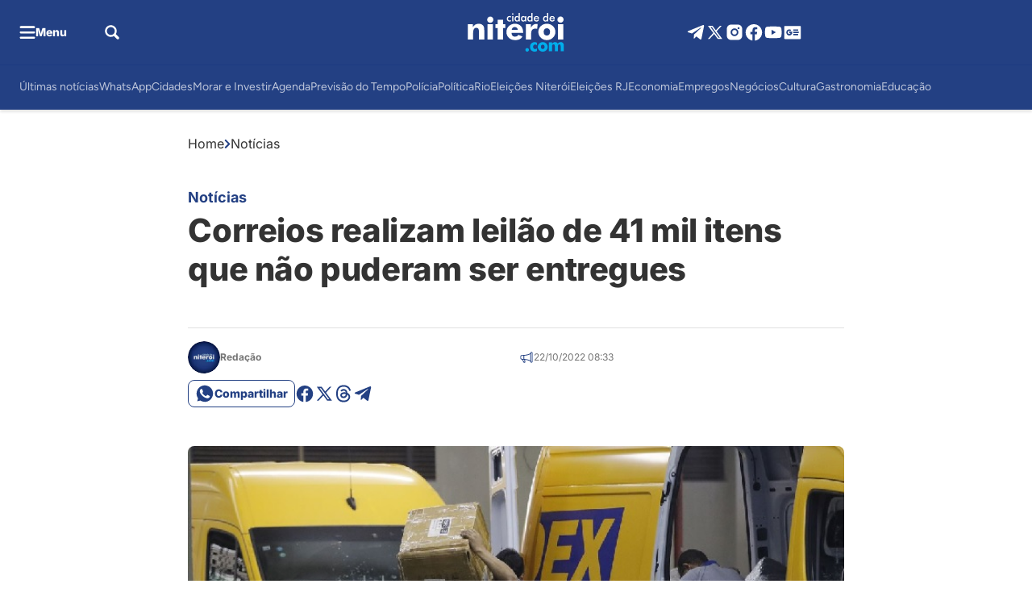

--- FILE ---
content_type: image/svg+xml
request_url: https://cidadedeniteroi.com/wp-content/uploads/2024/03/logo-header.svg
body_size: 5021
content:
<?xml version="1.0" encoding="UTF-8"?>
<svg xmlns="http://www.w3.org/2000/svg" width="486" height="196" viewBox="0 0 486 196" fill="none">
  <path d="M0 134.693V57.3752H24.9559V73.0683C28.4773 66.9442 32.6622 62.351 37.5104 59.289C42.2056 56.38 47.896 54.9255 54.5815 54.9255C59.634 54.9255 64.125 55.691 68.0547 57.2221C71.9333 58.9572 75.0719 61.3048 77.4706 64.2648C79.665 67.2248 81.1195 70.3635 81.834 73.6807C82.7016 77.9166 83.1354 83.5049 83.1354 90.4456V134.693H55.8064V93.278C55.8064 87.0008 54.8112 82.5097 52.8208 79.8049C50.8305 76.998 47.5898 75.5945 43.0987 75.5945C37.4849 75.5945 33.3511 77.6869 30.6973 81.8718C28.0946 86.0566 26.7932 92.8442 26.7932 102.235V134.693H0Z" fill="white"></path>
  <path d="M99.4624 134.693V57.3752H126.715V134.693H99.4624Z" fill="white"></path>
  <path d="M151.08 134.693L150.927 76.6662H139.367V57.3752H150.927V34.333H177.95V57.3752H189.356V76.6662H177.95V134.693H151.08Z" fill="white"></path>
  <path d="M253.068 86.0821C252.609 81.7952 250.95 78.2994 248.093 75.5945C245.235 72.8897 241.739 71.5373 237.605 71.5373C233.267 71.5373 229.746 72.7366 227.041 75.1352C224.234 77.84 222.473 81.489 221.759 86.0821H253.068ZM279.938 101.469H221.146C221.299 107.491 222.805 112.084 225.663 115.248C228.623 118.515 232.91 120.148 238.524 120.148C242.606 120.148 246.102 119.357 249.011 117.775C251.971 116.09 254.115 113.794 255.442 110.885L275.957 119.153C273.559 125.022 269.221 129.564 262.944 132.779C256.717 136.045 249.088 137.678 240.055 137.678C226.581 137.678 215.762 133.902 207.597 126.348C199.482 118.999 195.425 109.175 195.425 96.876C195.425 84.8828 199.482 74.8545 207.597 66.791C215.711 58.8807 226.02 54.9255 238.524 54.9255C251.282 54.9255 261.362 58.9317 268.762 66.9442C272.538 71.078 275.345 75.9007 277.182 81.4125C279.02 86.8732 279.938 93.1249 279.938 100.168V101.469Z" fill="white"></path>
  <path d="M293.433 134.693V57.3752H319.154V75.5945C321.859 68.909 325.457 63.9331 329.948 60.6669C334.592 57.3496 340.18 55.691 346.713 55.691C348.193 55.691 349.29 55.7421 350.005 55.8441C350.566 55.8952 351.076 55.9462 351.536 55.9972C351.995 55.9972 352.582 56.0483 353.296 56.1503L350.694 80.9532C348.805 80.3407 347.172 79.9069 345.794 79.6518C343.753 79.4476 342.247 79.3456 341.278 79.3456C334.643 79.3456 329.514 81.387 325.891 85.4697C322.318 89.5015 320.532 95.2428 320.532 102.694V134.693H293.433Z" fill="white"></path>
  <path d="M415.937 96.2635C415.937 90.4966 414.483 85.9545 411.574 82.6373C408.563 79.32 404.633 77.6614 399.785 77.6614C394.783 77.6614 390.854 79.32 387.996 82.6373C385.087 85.8525 383.632 90.3946 383.632 96.2635C383.632 101.979 385.036 106.47 387.843 109.737C390.905 113.105 394.885 114.789 399.785 114.789C404.684 114.789 408.665 113.105 411.727 109.737C414.534 106.368 415.937 101.877 415.937 96.2635ZM443.037 96.2635C443.037 101.928 441.939 107.21 439.745 112.11C437.448 117.315 434.31 121.806 430.329 125.583C425.838 129.768 421.194 132.804 416.397 134.693C411.395 136.683 405.858 137.678 399.785 137.678C393.661 137.678 388.123 136.683 383.173 134.693C378.121 132.702 373.451 129.691 369.164 125.659C364.928 121.577 361.866 117.06 359.978 112.11C357.783 107.364 356.686 102.081 356.686 96.2635C356.686 90.5987 357.783 85.2656 359.978 80.2642C362.019 75.2118 365.107 70.7207 369.241 66.791C373.272 62.9124 377.916 59.9269 383.173 57.8345C388.174 55.8952 393.712 54.9255 399.785 54.9255C405.807 54.9255 411.344 55.8952 416.397 57.8345C421.653 59.9269 426.297 62.9124 430.329 66.791C434.565 70.6186 437.704 75.1097 439.745 80.2642C441.939 85.2656 443.037 90.5987 443.037 96.2635Z" fill="white"></path>
  <path d="M455.766 134.693V57.3752H483.018V134.693H455.766Z" fill="white"></path>
  <path d="M97.8612 34.1187H97.6272C97.6272 38.5195 99.1482 42.213 102.19 45.1993C105.232 48.4213 108.976 50.0323 113.422 50.0323C117.79 50.0323 121.456 48.4999 124.42 45.435C127.462 42.4488 128.983 38.6767 128.983 34.1187C128.983 29.6393 127.501 25.9458 124.537 23.0381C121.651 20.1305 117.946 18.6766 113.422 18.6766C109.132 18.6766 105.466 20.2091 102.424 23.2739C99.3822 26.103 97.8612 29.7179 97.8612 34.1187Z" fill="white"></path>
  <path d="M453.225 33.5961H452.991C452.991 37.9969 454.512 41.6904 457.554 44.6767C460.596 47.8987 464.34 49.5097 468.786 49.5097C473.154 49.5097 476.82 47.9773 479.784 44.9124C482.826 41.9262 484.347 38.1541 484.347 33.5961C484.347 29.1167 482.865 25.4232 479.901 22.5155C477.015 19.6079 473.31 18.154 468.786 18.154C464.496 18.154 460.83 19.6865 457.788 22.7513C454.746 25.5804 453.225 29.1953 453.225 33.5961Z" fill="white"></path>
  <path d="M218.475 24.0312C217.557 23.0207 216.482 22.2491 215.251 21.7163C214.038 21.1835 212.725 20.917 211.31 20.917C208.866 20.917 206.91 21.7071 205.44 23.2871C203.97 24.8671 203.235 26.9616 203.235 29.5705C203.235 32.2896 203.97 34.43 205.44 35.9917C206.928 37.5349 208.977 38.3066 211.585 38.3066C213.037 38.3066 214.332 38.0402 215.471 37.5074C216.61 36.9562 217.612 36.1294 218.475 35.0271V41.9168C217.373 42.5414 216.188 43.0099 214.92 43.3223C213.671 43.6346 212.339 43.7908 210.924 43.7908C206.827 43.7908 203.483 42.4863 200.893 39.8774C198.321 37.2685 197.034 33.888 197.034 29.7358C197.034 25.5285 198.366 22.1388 201.03 19.5667C203.713 16.9762 207.213 15.6809 211.53 15.6809C212.89 15.6809 214.139 15.8187 215.278 16.0943C216.417 16.3515 217.483 16.7557 218.475 17.3069V24.0312Z" fill="white"></path>
  <path d="M223.505 5.29127C223.505 4.28078 223.873 3.40809 224.607 2.67319C225.361 1.93829 226.252 1.57085 227.281 1.57085C228.346 1.57085 229.228 1.92911 229.926 2.64563C230.643 3.34379 231.001 4.22567 231.001 5.29127C231.001 6.35687 230.643 7.25712 229.926 7.99202C229.21 8.70855 228.328 9.06681 227.281 9.06681C226.252 9.06681 225.361 8.69936 224.607 7.96446C223.873 7.21119 223.505 6.32013 223.505 5.29127ZM224.304 42.716V16.5903H230.285V42.716H224.304Z" fill="white"></path>
  <path d="M257.058 29.5705C257.058 26.8697 256.425 24.7661 255.157 23.2595C253.908 21.753 252.153 20.9997 249.893 20.9997C247.633 20.9997 245.851 21.7806 244.547 23.3422C243.261 24.8855 242.618 27.0351 242.618 29.7909C242.618 32.5652 243.242 34.7056 244.492 36.2121C245.741 37.7187 247.505 38.4719 249.783 38.4719C251.951 38.4719 253.705 37.6635 255.047 36.0468C256.388 34.4116 257.058 32.2529 257.058 29.5705ZM256.893 0H262.873V42.716H256.893V39.3263C255.827 40.8328 254.578 41.9535 253.145 42.6884C251.73 43.4233 250.104 43.7908 248.267 43.7908C244.574 43.7908 241.662 42.5323 239.531 40.0152C237.418 37.4798 236.362 34.0166 236.362 29.6256C236.362 25.455 237.446 22.0929 239.614 19.5391C241.782 16.967 244.611 15.6809 248.102 15.6809C250.233 15.6809 252.052 16.131 253.558 17.0313C255.083 17.9132 256.195 19.19 256.893 20.8619V0Z" fill="white"></path>
  <path d="M295.159 42.716H289.179V39.3263C288.113 40.8328 286.864 41.9535 285.431 42.6884C284.016 43.4233 282.39 43.7908 280.553 43.7908C276.86 43.7908 273.948 42.5323 271.817 40.0152C269.704 37.4798 268.647 34.0166 268.647 29.6256C268.647 25.455 269.731 22.0929 271.899 19.5391C274.067 16.967 276.897 15.6809 280.387 15.6809C282.519 15.6809 284.337 16.131 285.844 17.0313C287.369 17.9132 288.48 19.19 289.179 20.8619V16.5903H295.159V42.716ZM289.344 29.5705C289.344 26.8697 288.71 24.7661 287.442 23.2595C286.193 21.753 284.439 20.9997 282.179 20.9997C279.919 20.9997 278.137 21.7806 276.832 23.3422C275.546 24.8855 274.903 27.0351 274.903 29.7909C274.903 32.5652 275.528 34.7056 276.777 36.2121C278.027 37.7187 279.79 38.4719 282.068 38.4719C284.218 38.4719 285.963 37.6544 287.305 36.0192C288.664 34.3841 289.344 32.2345 289.344 29.5705Z" fill="white"></path>
  <path d="M321.63 29.5705C321.63 26.8697 320.996 24.7661 319.728 23.2595C318.479 21.753 316.724 20.9997 314.464 20.9997C312.204 20.9997 310.422 21.7806 309.118 23.3422C307.832 24.8855 307.189 27.0351 307.189 29.7909C307.189 32.5652 307.813 34.7056 309.063 36.2121C310.312 37.7187 312.076 38.4719 314.354 38.4719C316.522 38.4719 318.277 37.6635 319.618 36.0468C320.959 34.4116 321.63 32.2529 321.63 29.5705ZM321.464 0H327.444V42.716H321.464V39.3263C320.399 40.8328 319.149 41.9535 317.716 42.6884C316.302 43.4233 314.676 43.7908 312.838 43.7908C309.145 43.7908 306.233 42.5323 304.102 40.0152C301.989 37.4798 300.933 34.0166 300.933 29.6256C300.933 25.455 302.017 22.0929 304.185 19.5391C306.353 16.967 309.182 15.6809 312.673 15.6809C314.804 15.6809 316.623 16.131 318.13 17.0313C319.654 17.9132 320.766 19.19 321.464 20.8619V0Z" fill="white"></path>
  <path d="M360.309 30.535H339.419C339.566 32.9786 340.292 34.8893 341.596 36.2672C342.901 37.6268 344.637 38.3066 346.805 38.3066C348.734 38.3066 350.342 37.9024 351.628 37.094C352.914 36.2856 354.034 34.9812 354.99 33.1807L360.033 35.9917C358.563 38.6189 356.744 40.5756 354.576 41.8617C352.409 43.1477 349.864 43.7908 346.943 43.7908C342.754 43.7908 339.419 42.5139 336.939 39.9601C334.459 37.4063 333.218 33.9982 333.218 29.7358C333.218 25.6388 334.495 22.2766 337.049 19.6493C339.621 17.0037 342.919 15.6809 346.943 15.6809C351.15 15.6809 354.43 16.8843 356.781 19.2911C359.133 21.6979 360.309 25.0692 360.309 29.4051V30.535ZM354.108 26.5115C353.869 24.6375 353.153 23.2136 351.958 22.2399C350.764 21.2478 349.129 20.7517 347.053 20.7517C345.087 20.7517 343.507 21.2294 342.313 22.1847C341.119 23.1401 340.283 24.5824 339.805 26.5115H354.108Z" fill="white"></path>
  <path d="M401.234 29.5705C401.234 26.8697 400.601 24.7661 399.333 23.2595C398.084 21.753 396.329 20.9997 394.069 20.9997C391.809 20.9997 390.027 21.7806 388.723 23.3422C387.437 24.8855 386.794 27.0351 386.794 29.7909C386.794 32.5652 387.418 34.7056 388.668 36.2121C389.917 37.7187 391.681 38.4719 393.959 38.4719C396.127 38.4719 397.881 37.6635 399.223 36.0468C400.564 34.4116 401.234 32.2529 401.234 29.5705ZM401.069 0H407.049V42.716H401.069V39.3263C400.004 40.8328 398.754 41.9535 397.321 42.6884C395.906 43.4233 394.28 43.7908 392.443 43.7908C388.75 43.7908 385.838 42.5323 383.707 40.0152C381.594 37.4798 380.538 34.0166 380.538 29.6256C380.538 25.455 381.622 22.0929 383.79 19.5391C385.958 16.967 388.787 15.6809 392.278 15.6809C394.409 15.6809 396.228 16.131 397.735 17.0313C399.259 17.9132 400.371 19.19 401.069 20.8619V0Z" fill="white"></path>
  <path d="M439.914 30.535H419.024C419.171 32.9786 419.897 34.8893 421.201 36.2672C422.506 37.6268 424.242 38.3066 426.41 38.3066C428.339 38.3066 429.947 37.9024 431.233 37.094C432.519 36.2856 433.639 34.9812 434.595 33.1807L439.638 35.9917C438.168 38.6189 436.349 40.5756 434.181 41.8617C432.013 43.1477 429.469 43.7908 426.548 43.7908C422.359 43.7908 419.024 42.5139 416.544 39.9601C414.064 37.4063 412.823 33.9982 412.823 29.7358C412.823 25.6388 414.1 22.2766 416.654 19.6493C419.226 17.0037 422.524 15.6809 426.548 15.6809C430.755 15.6809 434.034 16.8843 436.386 19.2911C438.738 21.6979 439.914 25.0692 439.914 29.4051V30.535ZM433.713 26.5115C433.474 24.6375 432.758 23.2136 431.563 22.2399C430.369 21.2478 428.734 20.7517 426.658 20.7517C424.692 20.7517 423.112 21.2294 421.918 22.1847C420.724 23.1401 419.888 24.5824 419.41 26.5115H433.713Z" fill="white"></path>
  <path d="M291.045 186.987C291.045 184.441 291.888 182.325 293.576 180.638C295.292 178.921 297.409 178.062 299.925 178.062C302.53 178.062 304.69 178.921 306.407 180.638C308.094 182.325 308.938 184.441 308.938 186.987C308.938 189.562 308.094 191.693 306.407 193.38C304.602 195.127 302.441 196 299.925 196C297.498 196 295.381 195.127 293.576 193.38C291.888 191.693 291.045 189.562 291.045 186.987Z" fill="#00AEEC"></path>
  <path d="M349.456 164.165C347.917 162.804 346.437 161.812 345.016 161.19C343.743 160.569 342.248 160.258 340.531 160.258C337.364 160.258 334.878 161.294 333.072 163.366C331.207 165.408 330.275 168.22 330.275 171.802C330.275 175.236 331.237 177.959 333.161 179.972C335.026 182.044 337.616 183.08 340.931 183.08C342.5 183.08 344.009 182.754 345.46 182.103C346.999 181.363 348.331 180.386 349.456 179.172V192.892C347.561 193.898 345.652 194.698 343.728 195.29C341.686 195.763 339.747 196 337.912 196C330.985 196 325.406 193.78 321.173 189.34C319.723 187.86 318.524 186.232 317.577 184.456C316.659 182.68 315.949 180.756 315.445 178.684C314.972 176.612 314.735 174.348 314.735 171.891C314.735 164.816 316.896 159.074 321.217 154.663C325.569 150.223 331.193 148.003 338.089 148.003C340.25 148.003 342.307 148.24 344.261 148.714C346.155 149.187 347.887 149.883 349.456 150.801V164.165Z" fill="#00AEEC"></path>
  <path d="M388.286 171.98C388.286 168.635 387.443 166 385.756 164.076C384.009 162.152 381.73 161.19 378.918 161.19C376.017 161.19 373.738 162.152 372.08 164.076C370.393 165.941 369.55 168.576 369.55 171.98C369.55 175.295 370.364 177.9 371.992 179.794C373.768 181.748 376.076 182.724 378.918 182.724C381.76 182.724 384.068 181.748 385.844 179.794C387.472 177.84 388.286 175.236 388.286 171.98ZM404.004 171.98C404.004 175.265 403.368 178.329 402.095 181.17C400.763 184.19 398.942 186.794 396.634 188.985C394.029 191.412 391.335 193.173 388.553 194.268C385.652 195.423 382.44 196 378.918 196C375.366 196 372.154 195.423 369.283 194.268C366.353 193.114 363.644 191.368 361.158 189.029C358.701 186.661 356.925 184.042 355.83 181.17C354.557 178.418 353.921 175.354 353.921 171.98C353.921 168.694 354.557 165.601 355.83 162.7C357.014 159.769 358.805 157.165 361.202 154.885C363.541 152.636 366.234 150.904 369.283 149.691C372.184 148.566 375.396 148.003 378.918 148.003C382.411 148.003 385.622 148.566 388.553 149.691C391.602 150.904 394.295 152.636 396.634 154.885C399.09 157.105 400.911 159.71 402.095 162.7C403.368 165.601 404.004 168.694 404.004 171.98Z" fill="#00AEEC"></path>
  <path d="M469.652 194.268V169.804C469.652 165.956 469.208 163.292 468.32 161.812C467.314 160.302 465.641 159.547 463.303 159.547C460.313 159.547 458.256 160.569 457.131 162.611C455.977 164.624 455.4 168.842 455.4 175.265V194.268H440.126V169.804C440.126 165.808 439.638 163.114 438.661 161.723C437.773 160.273 436.13 159.547 433.733 159.547C430.743 159.547 428.656 160.539 427.472 162.522C426.318 164.535 425.741 168.783 425.741 175.265V194.268H410.378V149.424H425.918V157.239C427.813 154.101 429.973 151.777 432.401 150.268C434.769 148.758 437.64 148.003 441.014 148.003C444.655 148.003 447.659 148.699 450.027 150.09C452.277 151.511 453.92 153.627 454.956 156.439C456.761 153.509 458.907 151.393 461.394 150.09C463.851 148.699 466.796 148.003 470.229 148.003C472.923 148.003 475.276 148.447 477.289 149.335C479.361 150.312 481.063 151.674 482.395 153.42C483.52 154.811 484.304 156.454 484.748 158.349C485.192 160.095 485.414 163.188 485.414 167.628V194.268H469.652Z" fill="#00AEEC"></path>
</svg>


--- FILE ---
content_type: application/javascript
request_url: https://cache.myth.dev/display/469fbb5d-28f5-4c86-9fd2-8cf99f119cf1.js?v=1768440013
body_size: 19471
content:
(function(_0x151e36,_0x22d4f4){var _0x71578f=_0xd928,_0x2a2e7e=_0x151e36();while(!![]){try{var _0x4defaa=parseInt(_0x71578f(0x252))/0x1+-parseInt(_0x71578f(0x216))/0x2*(-parseInt(_0x71578f(0x2a0))/0x3)+-parseInt(_0x71578f(0x251))/0x4*(parseInt(_0x71578f(0x24a))/0x5)+parseInt(_0x71578f(0x18c))/0x6*(-parseInt(_0x71578f(0x14e))/0x7)+-parseInt(_0x71578f(0x261))/0x8*(parseInt(_0x71578f(0x2ac))/0x9)+parseInt(_0x71578f(0x198))/0xa*(-parseInt(_0x71578f(0x24e))/0xb)+parseInt(_0x71578f(0x277))/0xc*(parseInt(_0x71578f(0x2cb))/0xd);if(_0x4defaa===_0x22d4f4)break;else _0x2a2e7e['push'](_0x2a2e7e['shift']());}catch(_0x4c6db4){_0x2a2e7e['push'](_0x2a2e7e['shift']());}}}(_0x44ca,0x3aa2b),!(function(){var _0xe3bc32=_0xd928;-0x1!==window[_0xe3bc32(0x246)]['search'][_0xe3bc32(0x225)](_0xe3bc32(0x148))&&console[_0xe3bc32(0x15f)](_0xe3bc32(0x194),window['location'][_0xe3bc32(0x1be)]);class _0x1bddb7{static ['domain']=_0xe3bc32(0x20d);static [_0xe3bc32(0x211)]=[{'id':0x486,'mobile':!0x0,'tablet':!0x0,'desktop':!0x0,'slot':_0xe3bc32(0x142),'display':_0xe3bc32(0x2bd),'sizesMobile':[_0xe3bc32(0x2c5),_0xe3bc32(0x1d0),_0xe3bc32(0x1aa)],'sizesTablet':[_0xe3bc32(0x2c5),'336x280',_0xe3bc32(0x1aa),_0xe3bc32(0x273)],'sizes':[_0xe3bc32(0x1d0),_0xe3bc32(0x1aa),'250x250'],'autoTargeting':!0x1,'refreshIndividually':!0x1,'refresh':!0x0,'refreshTime':0x0,'mythValue':0.01},{'id':0x487,'mobile':!0x0,'tablet':!0x0,'desktop':!0x0,'slot':_0xe3bc32(0x2b2),'display':_0xe3bc32(0x280),'sizesMobile':[_0xe3bc32(0x2c5),_0xe3bc32(0x1d0),'300x250'],'sizesTablet':[_0xe3bc32(0x2c5),_0xe3bc32(0x1d0),_0xe3bc32(0x1aa),_0xe3bc32(0x273)],'sizes':[_0xe3bc32(0x1d0),'300x250',_0xe3bc32(0x2bf)],'autoTargeting':!0x1,'refreshIndividually':!0x1,'refresh':!0x0,'refreshTime':0x0,'mythValue':0.01},{'id':0x488,'mobile':!0x0,'tablet':!0x0,'desktop':!0x0,'slot':_0xe3bc32(0x1c0),'display':_0xe3bc32(0x1c5),'sizesMobile':[_0xe3bc32(0x2c5),'336x280',_0xe3bc32(0x1aa)],'sizesTablet':[_0xe3bc32(0x2c5),_0xe3bc32(0x1d0),_0xe3bc32(0x1aa),_0xe3bc32(0x273)],'sizes':[_0xe3bc32(0x1d0),'300x250',_0xe3bc32(0x2bf)],'autoTargeting':!0x1,'refreshIndividually':!0x1,'refresh':!0x0,'refreshTime':0x0,'mythValue':0.01},{'id':0x489,'mobile':!0x0,'tablet':!0x0,'desktop':!0x0,'slot':'ad_paragraph_4','display':_0xe3bc32(0x16a),'sizesMobile':[_0xe3bc32(0x2c5),_0xe3bc32(0x1d0),_0xe3bc32(0x1aa)],'sizesTablet':[_0xe3bc32(0x2c5),_0xe3bc32(0x1d0),_0xe3bc32(0x1aa),_0xe3bc32(0x273)],'sizes':[_0xe3bc32(0x1d0),_0xe3bc32(0x1aa),_0xe3bc32(0x2bf)],'autoTargeting':!0x1,'refreshIndividually':!0x1,'refresh':!0x0,'refreshTime':0x0,'mythValue':0.01},{'id':0x48a,'mobile':!0x0,'tablet':!0x0,'desktop':!0x0,'slot':'ad_paragraph_5','display':_0xe3bc32(0x1d2),'sizesMobile':[_0xe3bc32(0x2c5),_0xe3bc32(0x1aa),_0xe3bc32(0x1d0),_0xe3bc32(0x273)],'sizesTablet':[_0xe3bc32(0x2c5),_0xe3bc32(0x1aa),_0xe3bc32(0x1d0),_0xe3bc32(0x273)],'sizes':[_0xe3bc32(0x2c5),_0xe3bc32(0x2bf),_0xe3bc32(0x1aa),_0xe3bc32(0x1d0)],'autoTargeting':!0x1,'refreshIndividually':!0x1,'refresh':!0x0,'refreshTime':0x0,'mythValue':0.01},{'id':0x48b,'mobile':!0x0,'tablet':!0x0,'desktop':!0x0,'slot':_0xe3bc32(0x24b),'display':'/22794149020,22729618090/cidadedeniteroi/cidadedeniteroi_content6','sizesMobile':[_0xe3bc32(0x2c5),_0xe3bc32(0x1aa),_0xe3bc32(0x1d0),'320x100'],'sizesTablet':[_0xe3bc32(0x2c5),_0xe3bc32(0x1aa),_0xe3bc32(0x1d0),'320x100'],'sizes':['fluid',_0xe3bc32(0x2bf),'300x250',_0xe3bc32(0x1d0)],'autoTargeting':!0x1,'refreshIndividually':!0x1,'refresh':!0x0,'refreshTime':0x0,'mythValue':0.01},{'id':0x48c,'mobile':!0x0,'tablet':!0x0,'desktop':!0x0,'slot':'ad_paragraph_7','display':_0xe3bc32(0x1fb),'sizesMobile':[_0xe3bc32(0x2c5),_0xe3bc32(0x1aa),_0xe3bc32(0x1d0),_0xe3bc32(0x273)],'sizesTablet':[_0xe3bc32(0x2c5),_0xe3bc32(0x1aa),_0xe3bc32(0x1d0),_0xe3bc32(0x273)],'sizes':['fluid',_0xe3bc32(0x2bf),'300x250',_0xe3bc32(0x1d0)],'autoTargeting':!0x1,'refreshIndividually':!0x1,'refresh':!0x0,'refreshTime':0x0,'mythValue':0.01},{'id':0x48d,'mobile':!0x0,'tablet':!0x0,'desktop':!0x0,'slot':_0xe3bc32(0x1ac),'display':_0xe3bc32(0x19e),'sizesMobile':['fluid','300x250','336x280',_0xe3bc32(0x273)],'sizesTablet':[_0xe3bc32(0x2c5),_0xe3bc32(0x1aa),_0xe3bc32(0x1d0),_0xe3bc32(0x273)],'sizes':[_0xe3bc32(0x2c5),_0xe3bc32(0x2bf),_0xe3bc32(0x1aa),'336x280'],'autoTargeting':!0x1,'refreshIndividually':!0x1,'refresh':!0x0,'refreshTime':0x0,'mythValue':0.01},{'id':0x48e,'mobile':!0x0,'tablet':!0x0,'desktop':!0x0,'slot':_0xe3bc32(0x264),'display':_0xe3bc32(0x14d),'sizesMobile':[_0xe3bc32(0x2c5),_0xe3bc32(0x1aa),_0xe3bc32(0x1d0),_0xe3bc32(0x273)],'sizesTablet':[_0xe3bc32(0x2c5),_0xe3bc32(0x1aa),_0xe3bc32(0x1d0),_0xe3bc32(0x273)],'sizes':['fluid',_0xe3bc32(0x2bf),_0xe3bc32(0x1aa),_0xe3bc32(0x1d0)],'autoTargeting':!0x1,'refreshIndividually':!0x1,'refresh':!0x0,'refreshTime':0x0,'mythValue':0.01}];static ['customSlots']=[];static [_0xe3bc32(0x196)]=[{'type':'class','selector':_0xe3bc32(0x144)},{'type':_0xe3bc32(0x29c),'selector':_0xe3bc32(0x151)},{'type':_0xe3bc32(0x29c),'selector':_0xe3bc32(0x296)}];static [_0xe3bc32(0x18d)]=[];static [_0xe3bc32(0x14c)]={'display':_0xe3bc32(0x15d),'mythValue':0.01};static [_0xe3bc32(0x212)]={'display':'/22794149020,22729618090/cidadedeniteroi/cidadedeniteroi_stick','mythValue':0.01};static [_0xe3bc32(0x1a3)]={};static [_0xe3bc32(0x1de)]=!0x1;static [_0xe3bc32(0x2a9)]=!0x1;static ['categoryAndUserTargeting']=!0x1;static [_0xe3bc32(0x28e)]=[];static [_0xe3bc32(0x214)]=0x7530;static ['enableTruvidScript']=!0x1;static [_0xe3bc32(0x184)]='';static [_0xe3bc32(0x159)]='';static [_0xe3bc32(0x294)]=!0x1;static [_0xe3bc32(0x15e)]='';static ['taboolaTarget']='';static [_0xe3bc32(0x1f4)]=0x3e8;static [_0xe3bc32(0x1cc)]=!0x1;static [_0xe3bc32(0x162)]=Date[_0xe3bc32(0x26c)]();static [_0xe3bc32(0x1db)]=new Map();static [_0xe3bc32(0x1d5)]=new Map();static [_0xe3bc32(0x1d3)]=new WeakMap();static [_0xe3bc32(0x132)]=new WeakMap();static ['origRefresh']=null;static [_0xe3bc32(0x213)]=new Set();static [_0xe3bc32(0x2d6)]=[0.01,0.02,0.03,0.04,0.05,0.06,0.07,0.08,0.09,0.1,0.11,0.12,0.13,0.14,0.15,0.16,0.17,0.18,0.19,0.2,0.21,0.22,0.23,0.24,0.25,0.26,0.27,0.28,0.29,0.3,0.32,0.34,0.36,0.38,0.4,0.42,0.44,0.46,0.48,0.5,0.55,0.6,0.65,0.7,0.75,0.8,0.85,0.9,0.95,0x1,1.1,1.2,1.3,1.4,1.5,1.6,1.7,1.8,1.9,0x2,2.2,2.4,2.6,2.8,0x3,3.2,3.4,3.6,3.8,0x4,4.2,4.4,4.6,4.8,0x5,5.5,0x6,6.5,0x7,7.5,0x8,8.5,0x9,9.5,0xa,10.5,0xb,11.5,0xc,12.5,0xd,13.5,0xe,14.5,0xf,0x10,0x11,0x12,0x13,0x14,0x15,0x16,0x17,0x18,0x19,0x1a,0x1b,0x1c,0x1d,0x1e,0x20,0x22,0x24,0x26,0x28,0x2a,0x2c,0x2e,0x30,0x32,0x34,0x36,0x38,0x3a,0x3c,0x3e,0x40,0x42,0x44,0x46,0x48,0x4a,0x4c,0x4e,0x50,0x52,0x54,0x56,0x58,0x5a,0x5c,0x5e,0x60,0x62,0x64,0x6e,0x78,0x82,0x8c,0x96,0xa0,0xaa,0xb4,0xbe,0xc8,0xd2,0xdc,0xe6,0xf0,0xfa,0x104,0x10e,0x118,0x122,0x12c,0x140,0x154,0x168,0x17c,0x190,0x1c2,0x1f4,0x226,0x258,0x28a,0x2bc,0x2ee,0x320,0x352,0x384,0x3b6,0x3e8,0x44c,0x4b0,0x514,0x578,0x5dc,0x6d6,0x7d0];static [_0xe3bc32(0x1e1)]=[];static [_0xe3bc32(0x1b2)]=null;static [_0xe3bc32(0x1f1)]=window[_0xe3bc32(0x246)]['href'][_0xe3bc32(0x186)]('#dbg');static ['enableLatestNews']=!0x1;static [_0xe3bc32(0x266)]=parseInt('0')||0x0;static [_0xe3bc32(0x2d4)]=_0xe3bc32(0x1ad);static [_0xe3bc32(0x1c3)]=parseInt('50')||0x0;static ['latestNewsDivName']=_0xe3bc32(0x1f5);static [_0xe3bc32(0x258)]='#4CAF50';static [_0xe3bc32(0x235)]=!0x1;static [_0xe3bc32(0x1e6)]=[];static [_0xe3bc32(0x283)]=null;static [_0xe3bc32(0x23f)]=[];constructor(){var _0xec9d76=_0xe3bc32;this[_0xec9d76(0x2c8)]=0xa,this[_0xec9d76(0x2c4)]=0x32,this['slotsRefreshCount']={},this[_0xec9d76(0x299)]=new Set(),this['slotsFallbackCount']={},console['log'](_0xec9d76(0x1e0),_0x1bddb7[_0xec9d76(0x1f1)]);}static[_0xe3bc32(0x246)](){var _0x214d04=_0xe3bc32;let _0x20cab3=window['location']['origin']+window['location']['pathname'];return _0x20cab3[_0x214d04(0x224)]('https://')?_0x20cab3=_0x20cab3[_0x214d04(0x20a)](0x8):_0x20cab3['startsWith'](_0x214d04(0x1c2))&&(_0x20cab3=_0x20cab3[_0x214d04(0x20a)](0x7)),_0x20cab3=_0x20cab3[_0x214d04(0x224)](_0x214d04(0x21e))?_0x20cab3['substring'](0x4):_0x20cab3;}[_0xe3bc32(0x217)](_0x55cf0f,_0x197910){var _0x333159=_0xe3bc32,_0x45ecef=_0x1bddb7[_0x333159(0x2d6)][_0x333159(0x225)](_0x55cf0f);if(-0x1===_0x45ecef)return _0x55cf0f;let _0x3e6f0e=_0x45ecef+_0x197910;return(_0x3e6f0e=_0x3e6f0e<0x0?0x0:_0x3e6f0e)>=_0x1bddb7[_0x333159(0x2d6)][_0x333159(0x134)]&&(_0x3e6f0e=_0x1bddb7[_0x333159(0x2d6)]['length']-0x1),_0x1bddb7[_0x333159(0x2d6)][_0x3e6f0e];}[_0xe3bc32(0x22a)](_0x22a000){var _0x2c0ed5=_0xe3bc32;let _0x5af73f=0x1505;for(let _0x1c29dd=0x0;_0x1c29dd<_0x22a000[_0x2c0ed5(0x134)];_0x1c29dd++)_0x5af73f=(_0x5af73f<<0x5)+_0x5af73f+_0x22a000[_0x2c0ed5(0x14b)](_0x1c29dd);return(_0x5af73f>>>0x0)[_0x2c0ed5(0x16c)]();}static async[_0xe3bc32(0x2ae)](_0x1641ed){var _0x352918=_0xe3bc32;return await(await fetch(_0x352918(0x1a0),{'method':_0x352918(0x1f8),'headers':{'Content-Type':_0x352918(0x1c1)},'body':JSON[_0x352918(0x1ee)](_0x1641ed)}))[_0x352918(0x133)]();}static async['sendManyIngestData'](_0x169160){var _0x4ad7f1=_0xe3bc32;return await(await fetch(_0x4ad7f1(0x2a1),{'method':'POST','headers':{'Content-Type':'application/json'},'body':JSON[_0x4ad7f1(0x1ee)](_0x169160)}))[_0x4ad7f1(0x133)]();}static async[_0xe3bc32(0x139)](){var _0x319c4e=_0xe3bc32;_0x1bddb7[_0x319c4e(0x1b2)]&&(clearTimeout(_0x1bddb7[_0x319c4e(0x1b2)]),_0x1bddb7['queuedIngestTimeout']=null),0x0!==_0x1bddb7['enqueuedIngestData'][_0x319c4e(0x134)]&&(_0x1bddb7[_0x319c4e(0x13b)](_0x1bddb7[_0x319c4e(0x1e1)]),_0x1bddb7[_0x319c4e(0x1e1)]=[],_0x1bddb7['queuedIngestTimeout']=null);}async[_0xe3bc32(0x2ce)](_0x34af8a){var _0x5305fa=_0xe3bc32,_0x527e7c;!_0x1bddb7[_0x5305fa(0x1cc)]||null==_0x34af8a[_0x5305fa(0x219)]||null==_0x34af8a['MythValue']||0x927c0<Date[_0x5305fa(0x26c)]()-_0x1bddb7[_0x5305fa(0x162)]||(_0x527e7c=_0x34af8a[_0x5305fa(0x219)]+'_'+_0x34af8a[_0x5305fa(0x289)],_0x1bddb7[_0x5305fa(0x1e6)][_0x527e7c])||(_0x1bddb7[_0x5305fa(0x1e6)][_0x527e7c]=!0x0,_0x527e7c=this['getDevice'](),_0x34af8a['Url']=_0x1bddb7[_0x5305fa(0x246)](),_0x34af8a[_0x5305fa(0x210)]=_0x527e7c,_0x34af8a['Domain']=_0x1bddb7[_0x5305fa(0x12f)],_0x1bddb7[_0x5305fa(0x1e1)]['push'](_0x34af8a),null!=_0x1bddb7['queuedIngestTimeout']&&clearTimeout(_0x1bddb7[_0x5305fa(0x1b2)]),_0x1bddb7[_0x5305fa(0x1b2)]=setTimeout(_0x1bddb7[_0x5305fa(0x139)],0xdac));}['errorStringify'](_0x2eaf0d){var _0xa1c629=_0xe3bc32;return _0x2eaf0d instanceof Error?JSON['stringify']({'name':_0x2eaf0d['name'],'message':_0x2eaf0d[_0xa1c629(0x182)],'stack':_0x2eaf0d[_0xa1c629(0x1ba)]}):_0xa1c629(0x167)==typeof _0x2eaf0d?JSON['stringify'](_0x2eaf0d,Object[_0xa1c629(0x2bb)](_0x2eaf0d)):String(_0x2eaf0d);}async[_0xe3bc32(0x27f)](_0x1d2d77,_0x2de738){var _0x5aa18d=_0xe3bc32,_0x44b1c8;if(console[_0x5aa18d(0x244)]('Error\x20tracing:',_0x1d2d77,_0x2de738),console[_0x5aa18d(0x15f)](_0x5aa18d(0x25a),_0x1bddb7['enableIngest']),_0x1bddb7[_0x5aa18d(0x1cc)])return _0x44b1c8=this[_0x5aa18d(0x1fe)](),_0x1d2d77={'Error':_0x1d2d77,'Message':_0x2de738,'Url':_0x1bddb7['location'](),'Device':_0x44b1c8,'Domain':_0x1bddb7[_0x5aa18d(0x12f)]},_0x2de738=await(await fetch(_0x5aa18d(0x205),{'method':'POST','headers':{'Content-Type':_0x5aa18d(0x1c1)},'body':JSON[_0x5aa18d(0x1ee)](_0x1d2d77)}))[_0x5aa18d(0x133)](),-0x1!==window[_0x5aa18d(0x246)][_0x5aa18d(0x1b8)]['indexOf'](_0x5aa18d(0x148))&&console[_0x5aa18d(0x244)](_0x5aa18d(0x201),_0x2de738),_0x5aa18d(0x177)==_0x2de738[_0x5aa18d(0x182)];}['getDevice'](){var _0x19b33e=_0xe3bc32,_0x461a1a=window[_0x19b33e(0x157)];return _0x461a1a<=0x208?_0x19b33e(0x250):_0x461a1a<=0x334?'tablet':'desktop';}[_0xe3bc32(0x1af)](_0x321cc1){var _0x7e60d9=_0xe3bc32;return _0x7e60d9(0x1bd)==typeof _0x321cc1?_0x321cc1:_0x321cc1&&_0x321cc1[_0x7e60d9(0x2b8)]?_0x321cc1[_0x7e60d9(0x2b8)]():_0x321cc1&&_0x321cc1[_0x7e60d9(0x203)]?_0x321cc1[_0x7e60d9(0x203)]():null;}[_0xe3bc32(0x2b4)](){var _0x1611fb=_0xe3bc32;if(void 0x0!==window[_0x1611fb(0x2a3)])return{'wholePage':0x5f<=window[_0x1611fb(0x2a3)]?0x1:0x0,'skips':window['adSkips']};}async[_0xe3bc32(0x18b)](){var _0x81a24d=_0xe3bc32;try{var _0x22653e,_0x50fbae,_0x235b84,_0x4051fd=await this['loadGPTScript']();0x0==_0x4051fd?this[_0x81a24d(0x27f)](_0x81a24d(0x17c),_0x81a24d(0x1dc)+_0x4051fd):(_0x22653e=[],_0x50fbae=(window[_0x81a24d(0x1cb)]=window['googletag']||{'cmd':[]},_0x22653e[_0x81a24d(0x180)](_0x500cf1=>_0x500cf1['path']===window[_0x81a24d(0x246)][_0x81a24d(0x1be)])),_0x235b84=this[_0x81a24d(0x2b4)](),_0x50fbae&&0x1===_0x50fbae[_0x81a24d(0x208)]||_0x235b84&&0x1===_0x235b84[_0x81a24d(0x208)]||googletag['cmd'][_0x81a24d(0x146)](()=>{var _0x583c6d=_0x81a24d,_0x4190e4,_0x109bfd=googletag['pubads']();for(_0x4190e4 of _0x1bddb7[_0x583c6d(0x18d)]){let _0x2c6c48=!0x0;(_0x2c6c48=_0x4190e4['condition']&&0x1==_0x4190e4[_0x583c6d(0x18f)]&&-0x1==window[_0x583c6d(0x246)][_0x583c6d(0x191)][_0x583c6d(0x225)](_0x4190e4[_0x583c6d(0x28a)])?!0x1:_0x2c6c48)&&_0x109bfd[_0x583c6d(0x27b)](_0x4190e4[_0x583c6d(0x1fd)],_0x4190e4[_0x583c6d(0x285)])[_0x583c6d(0x27b)](_0x583c6d(0x2d5),this[_0x583c6d(0x22a)](_0x1bddb7[_0x583c6d(0x246)]()));}0x1==_0x1bddb7[_0x583c6d(0x237)]&&('undefined'!=typeof __postCategories&&_0x109bfd['setTargeting'](_0x583c6d(0x249),__postCategories[0x0])[_0x583c6d(0x27b)](_0x583c6d(0x2d5),this['stringToNumber'](_0x1bddb7[_0x583c6d(0x246)]())),_0x583c6d(0x288)!=typeof __postAuthor)&&_0x109bfd[_0x583c6d(0x27b)]('myth-tracking-author',__postAuthor)['setTargeting'](_0x583c6d(0x2d5),this[_0x583c6d(0x22a)](_0x1bddb7[_0x583c6d(0x246)]())),_0x109bfd['setTargeting'](_0x583c6d(0x2d5),this[_0x583c6d(0x22a)](_0x1bddb7[_0x583c6d(0x246)]()));let _0x56e560,_0x2f4b85;null!=_0x1bddb7[_0x583c6d(0x14c)]&&(_0x2f4b85=googletag[_0x583c6d(0x190)](_0x1bddb7[_0x583c6d(0x14c)][_0x583c6d(0x290)],googletag['enums'][_0x583c6d(0x222)][_0x583c6d(0x1c9)]))&&(_0x2f4b85[_0x583c6d(0x27b)](_0x583c6d(0x2c0),_0x583c6d(0x1b9))[_0x583c6d(0x158)](_0x109bfd)[_0x583c6d(0x27b)]('page_unique_id',this[_0x583c6d(0x22a)](_0x1bddb7['location']())),_0x1bddb7[_0x583c6d(0x1cc)]&&_0x2f4b85[_0x583c6d(0x27b)](_0x583c6d(0x247),_0x1bddb7['interstitial']['mythValue']),_0x1bddb7[_0x583c6d(0x14c)]['div']=_0x2f4b85['getSlotElementId']()),null!=_0x1bddb7['stick']&&(_0x56e560=googletag[_0x583c6d(0x190)](_0x1bddb7['stick'][_0x583c6d(0x290)],googletag['enums'][_0x583c6d(0x222)]['BOTTOM_ANCHOR']))&&(_0x56e560[_0x583c6d(0x27b)](_0x583c6d(0x2c0),_0x583c6d(0x1b9))[_0x583c6d(0x158)](_0x109bfd)[_0x583c6d(0x27b)](_0x583c6d(0x2d5),this[_0x583c6d(0x22a)](_0x1bddb7[_0x583c6d(0x246)]())),_0x1bddb7[_0x583c6d(0x1cc)]&&_0x56e560['setTargeting']('myth_value',_0x1bddb7['stick'][_0x583c6d(0x202)]),googletag[_0x583c6d(0x22b)]()[_0x583c6d(0x1c7)](_0x583c6d(0x138),_0x1be542=>{var _0x1aa5b4=_0x583c6d;_0x1be542[_0x1aa5b4(0x1e8)]===_0x56e560&&this[_0x1aa5b4(0x1b6)](_0x1be542,_0x56e560);}),_0x1bddb7[_0x583c6d(0x212)][_0x583c6d(0x137)]=_0x56e560[_0x583c6d(0x203)]()),_0x109bfd['enableLazyLoad'](),_0x109bfd[_0x583c6d(0x150)]({'fetchMarginPercent':-0x1}),_0x109bfd[_0x583c6d(0x150)]({'fetchMarginPercent':0x96,'renderMarginPercent':0x64,'mobileScaling':0x2}),googletag['enableServices'](),window[_0x583c6d(0x1cb)]&&window[_0x583c6d(0x1cb)][_0x583c6d(0x166)]?(_0x109bfd[_0x583c6d(0x1c7)](_0x583c6d(0x138),_0x5331a1=>{var _0x5abec7=_0x583c6d;this[_0x5abec7(0x1e9)](_0x5331a1);}),_0x109bfd[_0x583c6d(0x1c7)](_0x583c6d(0x138),_0x3b580d=>{var _0x5de666=_0x583c6d;this[_0x5de666(0x2b3)](_0x3b580d);}),_0x109bfd[_0x583c6d(0x1c7)](_0x583c6d(0x262),_0x4e0c2b=>{var _0xbfb3d2=_0x583c6d;this[_0xbfb3d2(0x2cc)](_0x4e0c2b);}),_0x109bfd[_0x583c6d(0x1c7)]('slotResponseReceived',_0x173bd9=>{this['slotResponseReceived'](_0x173bd9);}),_0x109bfd[_0x583c6d(0x1c7)](_0x583c6d(0x238),_0x26811f=>{var _0x750408=_0x583c6d;this[_0x750408(0x238)](_0x26811f);}),_0x1bddb7[_0x583c6d(0x189)]=_0x109bfd['refresh'][_0x583c6d(0x16d)](_0x109bfd),_0x109bfd[_0x583c6d(0x2c0)]=(_0x485539,_0x2905ca)=>{var _0x4e9c22=_0x583c6d;(_0x485539||pa[_0x4e9c22(0x1ea)]())[_0x4e9c22(0x193)](_0x3614c9=>{var _0x3c8f8e=_0x4e9c22,_0x292f00=this[_0x3c8f8e(0x2b8)](_0x3614c9),_0x191971=this['getSlotMythValue'](_0x3614c9),_0x10e6f7=document[_0x3c8f8e(0x161)](_0x3614c9[_0x3c8f8e(0x203)]());if(!(this[_0x3c8f8e(0x29b)](_0x10e6f7)<0x5))return this['sendTracingData']({'SlotId':_0x292f00+_0x3c8f8e(0x19f),'MythValue':_0x191971}),_0x1bddb7[_0x3c8f8e(0x189)]([_0x3614c9],_0x2905ca);this['sendTracingData']({'SlotId':_0x292f00+'/RefreshRequestNotVisible','MythValue':_0x191971});});}):console[_0x583c6d(0x244)](_0x583c6d(0x2d2)),_0x56e560&&this['executeDisplaySlot'](_0x56e560),_0x2f4b85&&this['executeDisplaySlot'](_0x2f4b85),_0x1bddb7[_0x583c6d(0x163)]&&this[_0x583c6d(0x26e)](),_0x1bddb7[_0x583c6d(0x294)]&&window[_0x583c6d(0x1c7)]('load',()=>{this['initTaboolaScript']();}),this['desplayAllAdSlots'](),googletag[_0x583c6d(0x22b)]()[_0x583c6d(0x1c7)]('impressionViewable',_0x4c5e96=>{var _0x32cb77=_0x583c6d;let _0x599e7a=_0x4c5e96['slot'];-0x1!==window[_0x32cb77(0x246)]['search'][_0x32cb77(0x225)]('mythdebug')&&console[_0x32cb77(0x15f)](_0x599e7a[_0x32cb77(0x203)]()+_0x32cb77(0x2d1)),_0x1bddb7[_0x32cb77(0x211)][_0x32cb77(0x180)](_0xe555cf=>_0xe555cf[_0x32cb77(0x1e8)]===_0x599e7a[_0x32cb77(0x203)]());let _0x530734=_0x1bddb7['refreshTime'];_0x4c5e96=_0x1bddb7[_0x32cb77(0x211)][_0x32cb77(0x180)](_0x245ff6=>_0x245ff6[_0x32cb77(0x1e8)]===_0x599e7a[_0x32cb77(0x203)]());if(_0x4c5e96&&_0x4c5e96[_0x32cb77(0x19c)]){if(0x0==_0x4c5e96[_0x32cb77(0x2c0)])return;_0x530734=_0x4c5e96['refreshTime'];}let _0x5a1a3b=_0x1bddb7[_0x32cb77(0x28e)][_0x32cb77(0x180)](_0x5ac162=>_0x5ac162[_0x32cb77(0x137)]&&_0x5ac162['div']['id']===_0x599e7a[_0x32cb77(0x203)]());if(_0x5a1a3b&&_0x5a1a3b[_0x32cb77(0x19c)]){if(0x0==_0x5a1a3b['refresh'])return;_0x530734=_0x5a1a3b['refreshTime'];}_0x4c5e96=_0x1bddb7[_0x32cb77(0x25f)][_0x32cb77(0x180)](_0x249211=>_0x249211[_0x32cb77(0x1bc)]===_0x599e7a[_0x32cb77(0x203)]());if(_0x4c5e96&&_0x4c5e96[_0x32cb77(0x19c)]){if(0x0==_0x4c5e96[_0x32cb77(0x2c0)])return;_0x530734=_0x4c5e96['refreshTime'];}setTimeout(function(){var _0x626055=_0x32cb77,_0x57e7f8;_0x1bddb7[_0x626055(0x1db)][_0x626055(0x1bf)](_0x599e7a[_0x626055(0x203)]())&&Date[_0x626055(0x26c)]()-_0x1bddb7[_0x626055(0x1db)][_0x626055(0x20e)](_0x599e7a[_0x626055(0x203)]())<_0x530734?-0x1!==window[_0x626055(0x246)][_0x626055(0x1b8)]['indexOf']('mythdebug')&&console[_0x626055(0x24c)](_0x626055(0x173)+_0x599e7a[_0x626055(0x203)]()+'\x20due\x20to\x20last\x20refresh\x20time\x20<\x20'+_0x530734+'ms'):(googletag[_0x626055(0x22b)]()[_0x626055(0x2c0)]([_0x599e7a]),_0x599e7a[_0x626055(0x17a)]++,_0x5a1a3b&&(_0x57e7f8=document[_0x626055(0x161)](''+_0x5a1a3b[_0x626055(0x137)]['id']))&&this[_0x626055(0x21f)](_0x57e7f8,document[_0x626055(0x26a)](_0x5a1a3b['target'])),_0x1bddb7[_0x626055(0x1db)]['set'](_0x599e7a['getSlotElementId'](),Date[_0x626055(0x26c)]()));},_0x530734);});}));}catch(_0x5d3aba){-0x1!==window[_0x81a24d(0x246)]['search']['indexOf'](_0x81a24d(0x148))&&console[_0x81a24d(0x244)](_0x81a24d(0x1e4),_0x5d3aba),this['sendErrorTracingData']('GPTLoaderInitError','Failed\x20to\x20initialize\x20GPT:\x20'+this[_0x81a24d(0x2be)](_0x5d3aba));}}[_0xe3bc32(0x1b6)](_0x106b91,_0xab248a){var _0x21b2d9=_0xe3bc32;const _0x555a32=_0xab248a[_0x21b2d9(0x203)]();setInterval(()=>{var _0x56a47f=_0x21b2d9;!document[_0x56a47f(0x161)](_0x555a32)||_0x1bddb7[_0x56a47f(0x17d)]&&Date[_0x56a47f(0x26c)]()-_0x1bddb7['lastAnchorRefreshTime']<0x7530||_0x1bddb7[_0x56a47f(0x1db)][_0x56a47f(0x1bf)](_0x555a32)&&Date['now']()-_0x1bddb7[_0x56a47f(0x1db)]['get'](_0x555a32)<0x7530||(_0x1bddb7[_0x56a47f(0x17d)]=Date[_0x56a47f(0x26c)](),_0x1bddb7['lastSlotsRefreshTime'][_0x56a47f(0x236)](_0x555a32,_0x1bddb7[_0x56a47f(0x17d)]),googletag[_0x56a47f(0x22b)]()[_0x56a47f(0x2c0)]([_0xab248a]));},0x7530);}[_0xe3bc32(0x26e)](){var _0x4f47c4=_0xe3bc32,_0x5ed5c7=document[_0x4f47c4(0x26a)](_0x1bddb7['truvidTarget']);_0x5ed5c7?_0x5ed5c7[_0x4f47c4(0x20c)]+=_0x1bddb7[_0x4f47c4(0x159)]:-0x1!==window[_0x4f47c4(0x246)][_0x4f47c4(0x1b8)][_0x4f47c4(0x225)]('mythdebug')&&console['warn'](_0x4f47c4(0x23a),_0x1bddb7[_0x4f47c4(0x184)]);}['initTaboolaScript'](){var _0x5e917a=_0xe3bc32,_0xba1cf3=document[_0x5e917a(0x26a)]('head'),_0x11a45e=document[_0x5e917a(0x1b5)](_0x5e917a(0x1fc)),_0xba1cf3=(_0x11a45e[_0x5e917a(0x20b)]=_0x5e917a(0x2c2),_0x11a45e['innerHTML']=_0x5e917a(0x223)+_0x1bddb7[_0x5e917a(0x15e)]+_0x5e917a(0x19d),_0xba1cf3[_0x5e917a(0x199)](_0x11a45e),document[_0x5e917a(0x26a)](_0x1bddb7[_0x5e917a(0x2a4)])),_0xba1cf3=(_0xba1cf3?((_0x11a45e=document[_0x5e917a(0x1b5)](_0x5e917a(0x1fc)))[_0x5e917a(0x20b)]=_0x5e917a(0x2c2),_0x11a45e['innerHTML']=_0x5e917a(0x2b9)+_0x1bddb7[_0x5e917a(0x2a4)][_0x5e917a(0x26b)]('#','')[_0x5e917a(0x26b)]('.','')+_0x5e917a(0x297),_0xba1cf3['appendChild'](_0x11a45e)):-0x1!==window[_0x5e917a(0x246)][_0x5e917a(0x1b8)][_0x5e917a(0x225)](_0x5e917a(0x148))&&console['warn'](_0x5e917a(0x169),_0x1bddb7[_0x5e917a(0x2a4)]),document['querySelector'](_0x5e917a(0x232))),_0x11a45e=document[_0x5e917a(0x1b5)](_0x5e917a(0x1fc));_0x11a45e[_0x5e917a(0x20b)]=_0x5e917a(0x2c2),_0x11a45e['innerHTML']=_0x5e917a(0x240),_0xba1cf3[_0x5e917a(0x199)](_0x11a45e);}[_0xe3bc32(0x2b8)](_0x24e694){var _0x706681=_0xe3bc32,_0x2d3a90=_0x1bddb7[_0x706681(0x211)][_0x706681(0x180)](_0x44d6ed=>_0x44d6ed['slot']===_0x24e694[_0x706681(0x203)]()),_0x2086b8=_0x1bddb7[_0x706681(0x212)]&&_0x1bddb7['stick']['div']===_0x24e694[_0x706681(0x203)](),_0x316fa8=_0x1bddb7[_0x706681(0x14c)]&&_0x1bddb7['interstitial'][_0x706681(0x137)]===_0x24e694['getSlotElementId'](),_0x320695=_0x1bddb7[_0x706681(0x28e)]['find'](_0x563de3=>_0x563de3[_0x706681(0x137)]['id']===_0x24e694[_0x706681(0x203)]()),_0x5b601f=_0x1bddb7['customSlots'][_0x706681(0x180)](_0x133428=>_0x133428[_0x706681(0x1bc)]===_0x24e694[_0x706681(0x203)]());return _0x2d3a90?_0x2d3a90[_0x706681(0x1e8)]:_0x2086b8?_0x706681(0x212):_0x316fa8?'interstitial':_0x320695?_0x706681(0x230)+_0x320695[_0x706681(0x259)]:_0x5b601f?_0x706681(0x18a)+_0x5b601f[_0x706681(0x20b)]+'-'+_0x5b601f['originalTarget']:null;}[_0xe3bc32(0x272)](_0x4a9e6e){var _0x1a8419=_0xe3bc32,_0x338441=_0x1bddb7[_0x1a8419(0x211)]['find'](_0x13ba61=>_0x13ba61['slot']===_0x4a9e6e['getSlotElementId']());return _0x338441||(_0x1bddb7[_0x1a8419(0x212)]&&_0x1bddb7['stick'][_0x1a8419(0x137)]===_0x4a9e6e[_0x1a8419(0x203)]()?_0x1bddb7[_0x1a8419(0x212)]:_0x1bddb7[_0x1a8419(0x14c)]&&_0x1bddb7['interstitial'][_0x1a8419(0x137)]===_0x4a9e6e['getSlotElementId']()?_0x1bddb7['interstitial']:_0x1bddb7['imageAds'][_0x1a8419(0x180)](_0x105d08=>_0x105d08[_0x1a8419(0x137)]['id']===_0x4a9e6e['getSlotElementId']())||_0x1bddb7[_0x1a8419(0x25f)][_0x1a8419(0x180)](_0x5a311a=>_0x5a311a['target']===_0x4a9e6e['getSlotElementId']())||void 0x0);}[_0xe3bc32(0x1f9)](_0x1c79a5){var _0x47311c=_0xe3bc32;return _0x1c79a5=this[_0x47311c(0x272)](_0x1c79a5),_0x1c79a5?_0x1c79a5[_0x47311c(0x202)]:null;}[_0xe3bc32(0x2aa)](_0x34eafa){var _0x3504e9=_0xe3bc32,_0x34eafa=document['getElementById'](_0x34eafa);return!!_0x34eafa&&0x0<=(_0x34eafa=_0x34eafa[_0x3504e9(0x2b6)]())['top']&&0x0<=_0x34eafa[_0x3504e9(0x2d7)]&&_0x34eafa[_0x3504e9(0x263)]<=(window['innerHeight']||document['documentElement'][_0x3504e9(0x20f)])&&_0x34eafa['right']<=(window[_0x3504e9(0x157)]||document[_0x3504e9(0x2d9)][_0x3504e9(0x147)]);}[_0xe3bc32(0x29b)](_0x399dab,_0x294650){var _0x15aa65=_0xe3bc32;_0x399dab=_0x399dab[_0x15aa65(0x2b6)]();if(0x0===_0x399dab['width']||0x0===_0x399dab[_0x15aa65(0x227)]){if(!_0x294650)return 0x0;if(0x0<=_0x399dab[_0x15aa65(0x2cd)]&&_0x399dab['bottom']<=window['innerHeight'])return 0x64;}return _0x294650=window['innerHeight'],_0x294650=Math['min'](_0x399dab['bottom'],_0x294650)-Math['max'](_0x399dab[_0x15aa65(0x2cd)],0x0),0x64*Math[_0x15aa65(0x13f)](0x0,Math[_0x15aa65(0x168)](_0x294650/_0x399dab[_0x15aa65(0x227)],0x1));}static [_0xe3bc32(0x234)]=null;async['loadGPTScript'](){var _0x297be1=_0xe3bc32;return!(!window[_0x297be1(0x1cb)]||!window['googletag'][_0x297be1(0x166)])||(_0x1bddb7[_0x297be1(0x234)]||(_0x1bddb7[_0x297be1(0x234)]=new Promise((_0x3f8159,_0x418201)=>{var _0x517748=_0x297be1,_0x59faba=document[_0x517748(0x26a)](_0x517748(0x13c)),_0x1c0284=()=>{let _0x5c1533=0x0;const _0x4d933c=()=>{var _0x5b11a0=_0xd928;window['googletag']&&window[_0x5b11a0(0x1cb)][_0x5b11a0(0x166)]?_0x3f8159(!0x0):0xbb8<=(_0x5c1533+=0x32)?_0x418201(new Error(_0x5b11a0(0x29d))):setTimeout(_0x4d933c,0x32);};_0x4d933c();};_0x59faba?(_0x59faba[_0x517748(0x1c7)](_0x517748(0x2ab),_0x1c0284),_0x59faba[_0x517748(0x1c7)](_0x517748(0x244),_0x418201)):((_0x59faba=document[_0x517748(0x1b5)](_0x517748(0x1fc)))['src']='https://securepubads.g.doubleclick.net/tag/js/gpt.js',_0x59faba[_0x517748(0x2b5)]=!0x0,_0x59faba[_0x517748(0x20b)]=_0x517748(0x2c2),_0x59faba[_0x517748(0x2a5)]=_0x1c0284,_0x59faba[_0x517748(0x1b1)]=_0x1f5340=>{var _0x25f5b9=_0x517748;console['error'](_0x25f5b9(0x170),_0x1f5340),_0x418201(new Error(_0x25f5b9(0x181)));},document[_0x517748(0x2cf)]['appendChild'](_0x59faba));})),_0x1bddb7[_0x297be1(0x234)]);}['createAdSlot'](_0x28c3ce,_0x7fc9a6=_0xe3bc32(0x137),_0x221572=_0xe3bc32(0x274)){var _0x2d3ccf=_0xe3bc32;let _0x644ee4=_0x28c3ce;if('class'==_0x7fc9a6){_0x644ee4=_0x28c3ce+'_'+Math[_0x2d3ccf(0x1ab)](0x2386f26fc10000*Math[_0x2d3ccf(0x130)]()),_0x7fc9a6=document[_0x2d3ccf(0x275)](_0x28c3ce)[0x0];if(!_0x7fc9a6)return void console['warn'](_0x2d3ccf(0x1ce)+_0x28c3ce);_0x7fc9a6['id']=_0x644ee4;}var _0x42a54e,_0x28c3ce=document[_0x2d3ccf(0x161)](_0x644ee4);if(_0x28c3ce)return _0x7fc9a6=_0x644ee4+'_'+Math[_0x2d3ccf(0x1ab)](0x2386f26fc10000*Math['random']()),(_0x42a54e=document[_0x2d3ccf(0x1b5)](_0x2d3ccf(0x137)))['id']=_0x7fc9a6,_0x42a54e['setAttribute'](_0x2d3ccf(0x29c),_0x2d3ccf(0x185)),_0x1bddb7[_0x2d3ccf(0x1de)]||_0x42a54e['setAttribute']('auto-height',_0x2d3ccf(0x206)),_0x42a54e['style'][_0x2d3ccf(0x197)]=_0x2d3ccf(0x1cf),_0x1bddb7[_0x2d3ccf(0x1de)]||(_0x42a54e[_0x2d3ccf(0x228)][_0x2d3ccf(0x227)]='280px'),_0x2d3ccf(0x274)==_0x221572?_0x28c3ce[_0x2d3ccf(0x1c8)](_0x2d3ccf(0x255),_0x42a54e):_0x2d3ccf(0x1bb)==_0x221572&&_0x28c3ce[_0x2d3ccf(0x1c8)](_0x2d3ccf(0x21c),_0x42a54e),_0x7fc9a6;console[_0x2d3ccf(0x24c)](_0x2d3ccf(0x276)+_0x644ee4);}async['updateCustomSlotsLoading'](){var _0x4c589a=_0xe3bc32,_0x3d54d7=this['getDevice']();for(let _0x2000ac=0x0;_0x2000ac<_0x1bddb7[_0x4c589a(0x25f)][_0x4c589a(0x134)];_0x2000ac++){var _0x537e0a=_0x1bddb7[_0x4c589a(0x25f)][_0x2000ac];if(_0x537e0a?.[_0x3d54d7]){let _0xa4934b=_0x537e0a[_0x4c589a(0x1bc)];var _0x23c32e=document[_0x4c589a(0x161)](_0xa4934b);if(_0x23c32e){if(0x5<=this[_0x4c589a(0x29b)](_0x23c32e[_0x4c589a(0x2b7)])){let _0x481510=_0x4c589a(0x250)===_0x3d54d7?_0x537e0a[_0x4c589a(0x136)]:_0x4c589a(0x1ec)===_0x3d54d7?_0x537e0a[_0x4c589a(0x28b)]:_0x537e0a[_0x4c589a(0x23b)];if(_0x481510=_0x481510[_0x4c589a(0x22e)](_0x38c580=>-0x1!==_0x38c580[_0x4c589a(0x225)]('x')?_0x38c580[_0x4c589a(0x267)]('x')['map'](_0x3e3bfd=>parseInt(_0x3e3bfd)):_0x38c580),_0x537e0a[_0x4c589a(0x290)])switch(_0x537e0a['position']){case _0x4c589a(0x291):_0x537e0a[_0x4c589a(0x1bc)]=this[_0x4c589a(0x1a9)](_0xa4934b,_0x537e0a[_0x4c589a(0x290)],_0x481510,'',_0x537e0a[_0x4c589a(0x20b)],!0x0,!0x1,_0x537e0a['css'],_0x537e0a['mythValue']),_0x537e0a[_0x4c589a(0x1f2)]=document[_0x4c589a(0x161)](_0xa4934b);break;case _0x4c589a(0x274):_0xa4934b=this[_0x4c589a(0x15b)](_0xa4934b,_0x537e0a[_0x4c589a(0x20b)],_0x4c589a(0x274)),_0x537e0a[_0x4c589a(0x20b)]=_0x4c589a(0x137),_0x537e0a[_0x4c589a(0x1bc)]=this[_0x4c589a(0x1a9)](_0xa4934b,_0x537e0a[_0x4c589a(0x290)],_0x481510,'',_0x4c589a(0x137),!0x0,!0x1,_0x537e0a[_0x4c589a(0x19b)],_0x537e0a[_0x4c589a(0x202)]),_0x537e0a['targetElement']=document['getElementById'](_0xa4934b);break;case'afterEnd':_0xa4934b=this[_0x4c589a(0x15b)](_0xa4934b,_0x537e0a[_0x4c589a(0x20b)],_0x4c589a(0x1bb)),_0x537e0a[_0x4c589a(0x20b)]=_0x4c589a(0x137),_0x537e0a[_0x4c589a(0x1bc)]=this[_0x4c589a(0x1a9)](_0xa4934b,_0x537e0a[_0x4c589a(0x290)],_0x481510,'',_0x4c589a(0x137),!0x0,!0x1,_0x537e0a[_0x4c589a(0x19b)],_0x537e0a[_0x4c589a(0x202)]),_0x537e0a[_0x4c589a(0x1f2)]=document[_0x4c589a(0x161)](_0xa4934b);}}}else-0x1!==window[_0x4c589a(0x246)][_0x4c589a(0x1b8)][_0x4c589a(0x225)]('mythdebug')&&console[_0x4c589a(0x24c)]('No\x20element\x20found\x20with\x20ID:\x20'+_0xa4934b);}}}async[_0xe3bc32(0x1b0)](){var _0x30e089=_0xe3bc32,_0x3f0e88=this[_0x30e089(0x1fe)]();for(let _0x2e4895=0x0;_0x2e4895<_0x1bddb7[_0x30e089(0x25f)][_0x30e089(0x134)];_0x2e4895++)if(_0x1bddb7[_0x30e089(0x25f)][_0x2e4895]?.[_0x3f0e88]){var _0x412f75=_0x1bddb7[_0x30e089(0x25f)][_0x2e4895]['id'],_0x508db5=_0x1bddb7[_0x30e089(0x25f)][_0x2e4895];let _0xfb4cc0=_0x508db5[_0x30e089(0x1bc)];var _0x214eb8=_0x508db5['display'],_0xf2261c=_0x508db5[_0x30e089(0x19b)],_0x5c1703=_0x508db5[_0x30e089(0x1e3)],_0x3b1848=_0x508db5['type'],_0x143cad=_0x508db5[_0x30e089(0x202)];let _0x304724='mobile'===_0x3f0e88?_0x508db5[_0x30e089(0x136)]:_0x30e089(0x1ec)===_0x3f0e88?_0x508db5[_0x30e089(0x28b)]:_0x508db5['sizes'];if(_0x304724=_0x304724[_0x30e089(0x22e)](_0x2780e4=>-0x1!==_0x2780e4[_0x30e089(0x225)]('x')?_0x2780e4[_0x30e089(0x267)]('x')[_0x30e089(0x22e)](_0x53d2fd=>parseInt(_0x53d2fd)):_0x2780e4),(_0x508db5[_0x30e089(0x284)]=_0xfb4cc0)&&_0x214eb8)switch(_0x5c1703){case _0x30e089(0x291):_0x508db5['target']=this[_0x30e089(0x1a9)](_0xfb4cc0,_0x214eb8,_0x304724,'',_0x3b1848,!0x0,!0x1,_0xf2261c,_0x143cad),_0x508db5['targetElement']=document[_0x30e089(0x161)](_0xfb4cc0);break;case _0x30e089(0x274):_0xfb4cc0=this['createAdSlot'](_0xfb4cc0,_0x3b1848,_0x30e089(0x274)),_0x508db5['type']=_0x30e089(0x137),_0x508db5[_0x30e089(0x1bc)]=this[_0x30e089(0x1a9)](_0xfb4cc0,_0x214eb8,_0x304724,'','div',!0x0,!0x1,_0xf2261c,_0x143cad),_0x508db5[_0x30e089(0x1f2)]=document['getElementById'](_0xfb4cc0);break;case'afterEnd':_0xfb4cc0=this[_0x30e089(0x15b)](_0xfb4cc0,_0x3b1848,_0x30e089(0x1bb)),_0x508db5[_0x30e089(0x20b)]=_0x30e089(0x137),_0x508db5[_0x30e089(0x1bc)]=this[_0x30e089(0x1a9)](_0xfb4cc0,_0x214eb8,_0x304724,'','div',!0x0,!0x1,_0xf2261c,_0x143cad),_0x508db5[_0x30e089(0x1f2)]=document[_0x30e089(0x161)](_0xfb4cc0);}_0x508db5[_0x30e089(0x1bc)]=_0xfb4cc0,_0x1bddb7[_0x30e089(0x1a3)][_0xfb4cc0]=_0x30e089(0x18a)+_0x412f75;}}async[_0xe3bc32(0x1a5)](){var _0x208079=_0xe3bc32,_0xd114d5=this[_0x208079(0x1fe)]();for(let _0x4feb6b=0x0;_0x4feb6b<_0x1bddb7['contentSlots'][_0x208079(0x134)];_0x4feb6b++){var _0x15d451=_0x1bddb7[_0x208079(0x211)][_0x4feb6b],_0x11d096=_0x1bddb7[_0x208079(0x213)]['has'](_0x15d451['slot']);if(!_0x11d096){if(_0x15d451[_0xd114d5]||!0x0){_0x11d096=document[_0x208079(0x161)](_0x15d451[_0x208079(0x1e8)]);if(_0x11d096){if(0x5<=this[_0x208079(0x29b)](_0x11d096[_0x208079(0x2b7)])){_0x11d096=_0x15d451[_0x208079(0x1ae)];let _0x330713='mobile'===_0xd114d5?_0x15d451[_0x208079(0x136)]:_0x208079(0x1ec)===_0xd114d5?_0x15d451['sizesTablet']:_0x15d451['sizes'];_0x330713=_0x330713[_0x208079(0x22e)](_0x4827dd=>-0x1!==_0x4827dd['indexOf']('x')?_0x4827dd[_0x208079(0x267)]('x')[_0x208079(0x22e)](_0x261e3b=>parseInt(_0x261e3b)):_0x4827dd),_0x15d451[_0x208079(0x290)]&&(this[_0x208079(0x1a9)](_0x15d451[_0x208079(0x1e8)],_0x15d451[_0x208079(0x290)],_0x330713,void 0x0,void 0x0,void 0x0,_0x11d096,void 0x0,_0x15d451[_0x208079(0x202)]),_0x1bddb7[_0x208079(0x1a3)][_0x15d451[_0x208079(0x1e8)]]=_0x208079(0x14a)+_0x15d451['id'],_0x1bddb7['loadedSlots'][_0x208079(0x220)](_0x15d451['slot']),console[_0x208079(0x15f)](_0x208079(0x24f)+_0x15d451['slot']+_0x208079(0x226)));}}else-0x1!==window[_0x208079(0x246)]['search']['indexOf'](_0x208079(0x148))&&console[_0x208079(0x24c)]('No\x20element\x20found\x20with\x20ID:\x20'+_0x15d451[_0x208079(0x1e8)]);}}}}async[_0xe3bc32(0x256)](){var _0x4307e3=_0xe3bc32,_0x25f250=this['getDevice']();for(let _0x5e8f54=0x0;_0x5e8f54<_0x1bddb7[_0x4307e3(0x211)][_0x4307e3(0x134)];_0x5e8f54++)if(_0x1bddb7[_0x4307e3(0x211)][_0x5e8f54]?.[_0x25f250]||!0x0){-0x1!==window['location'][_0x4307e3(0x1b8)][_0x4307e3(0x225)](_0x4307e3(0x148))&&console[_0x4307e3(0x15f)](_0x4307e3(0x1ff),_0x1bddb7['contentSlots'][_0x5e8f54][_0x4307e3(0x1e8)]);var _0x5b1c40=_0x1bddb7[_0x4307e3(0x211)][_0x5e8f54][_0x4307e3(0x1e8)],_0x3abb24=document['getElementById'](_0x5b1c40),_0xe3b2ec=_0x1bddb7['contentSlots'][_0x5e8f54]['autoTargeting'];if(_0x3abb24){_0x3abb24=_0x1bddb7[_0x4307e3(0x211)][_0x5e8f54]['display'];let _0x3aa3a4=_0x4307e3(0x250)===_0x25f250?_0x1bddb7[_0x4307e3(0x211)][_0x5e8f54]['sizesMobile']:_0x4307e3(0x1ec)===_0x25f250?_0x1bddb7['contentSlots'][_0x5e8f54]['sizesTablet']:_0x1bddb7[_0x4307e3(0x211)][_0x5e8f54][_0x4307e3(0x23b)];_0x3aa3a4=_0x3aa3a4[_0x4307e3(0x22e)](_0x4a58c7=>-0x1!==_0x4a58c7[_0x4307e3(0x225)]('x')?_0x4a58c7[_0x4307e3(0x267)]('x')[_0x4307e3(0x22e)](_0x418295=>parseInt(_0x418295)):_0x4a58c7);var _0x5ad953=_0x1bddb7['contentSlots'][_0x5e8f54][_0x4307e3(0x202)];_0x5b1c40&&_0x3abb24&&(this['configureAdSlots'](_0x5b1c40,_0x3abb24,_0x3aa3a4,void 0x0,void 0x0,void 0x0,_0xe3b2ec,void 0x0,_0x5ad953),_0x1bddb7[_0x4307e3(0x1a3)][_0x5b1c40]=_0x4307e3(0x14a)+_0x1bddb7[_0x4307e3(0x211)][_0x5e8f54]['id']);}else-0x1!==window['location'][_0x4307e3(0x1b8)][_0x4307e3(0x225)]('mythdebug')&&console[_0x4307e3(0x24c)]('No\x20element\x20found\x20with\x20ID:\x20'+_0x5b1c40);}}async['desplayAllAdSlots'](){var _0x272c60=_0xe3bc32,_0x510f9a=[][_0x272c60(0x180)](_0x3c0a21=>_0x3c0a21['path']===window[_0x272c60(0x246)]['pathname']),_0x1950fe=this['getCurrentPageSkips']();if(!(_0x510f9a&&0x1===_0x510f9a[_0x272c60(0x208)]||_0x1950fe&&0x1===_0x1950fe[_0x272c60(0x208)])){for(var _0x32c3cc of _0x1bddb7[_0x272c60(0x28e)])document[_0x272c60(0x26a)](_0x32c3cc['target'])&&_0x32c3cc[_0x272c60(0x137)]&&this[_0x272c60(0x15a)](_0x32c3cc[_0x272c60(0x137)]['id']);for(let _0x3b626f=0x0;_0x3b626f<_0x1bddb7['customSlots'][_0x272c60(0x134)];_0x3b626f++){var _0x1eefce=_0x1bddb7['customSlots'][_0x3b626f][_0x272c60(0x1bc)];let _0x2f26a2;_0x2f26a2='div'===_0x1bddb7[_0x272c60(0x25f)][_0x3b626f][_0x272c60(0x20b)]?document[_0x272c60(0x161)](_0x1eefce):document[_0x272c60(0x275)](_0x1eefce)[0x0],_0x1eefce&&_0x2f26a2&&this[_0x272c60(0x15a)](_0x2f26a2['id']);}}}['configureImageSlot'](_0x11142c){var _0x36d1fd=_0xe3bc32;googletag[_0x36d1fd(0x22b)]()[_0x36d1fd(0x1ea)]()['find'](_0x14fb84=>_0x14fb84['getSlotElementId']()==_0x11142c[_0x36d1fd(0x137)]['id'])||googletag[_0x36d1fd(0x1f3)][_0x36d1fd(0x146)](()=>{var _0xc1d52a=_0x36d1fd,_0x22f5de;0x1!=_0x11142c[_0xc1d52a(0x20b)]&&0x2!=_0x11142c[_0xc1d52a(0x20b)]||(window['innerWidth'],(_0x22f5de=googletag[_0xc1d52a(0x209)](_0x11142c['content'],[[0x12c,0xfa],[0xfa,0xfa],[0xc8,0xc8],[0xb4,0x96],[0xea,0x3c],[0xf0,0x85],[0x78,0xf0],[0xc8,0x5a],[0xfa,0x5a],[0x78,0x3c]],_0x11142c[_0xc1d52a(0x137)]['id']))&&(_0x22f5de[_0xc1d52a(0x158)](googletag[_0xc1d52a(0x22b)]()),_0x1bddb7[_0xc1d52a(0x1cc)])&&_0x22f5de[_0xc1d52a(0x27b)](_0xc1d52a(0x247),_0x11142c[_0xc1d52a(0x202)]),googletag[_0xc1d52a(0x290)](_0x11142c[_0xc1d52a(0x137)]['id']));});}async[_0xe3bc32(0x156)](){var _0x2c7dae=_0xe3bc32;for(var _0x385200 of _0x1bddb7[_0x2c7dae(0x28e)])document[_0x2c7dae(0x26a)](_0x385200['target'])?this[_0x2c7dae(0x28f)](_0x385200):console[_0x2c7dae(0x15f)](_0x2c7dae(0x260)+_0x385200[_0x2c7dae(0x259)]+_0x2c7dae(0x281)+_0x385200[_0x2c7dae(0x1bc)]+_0x2c7dae(0x231));}[_0xe3bc32(0x271)](_0xf68916){var _0x1d8fb4=_0xe3bc32,_0xf68916=_0xf68916[_0x1d8fb4(0x2b6)](),_0x45599d=window['scrollY']||document[_0x1d8fb4(0x2d9)]['scrollTop'],_0x1937bf=window['innerHeight']||document['documentElement'][_0x1d8fb4(0x20f)];return _0xf68916[_0x1d8fb4(0x2cd)]<_0x45599d+_0x1937bf&&_0xf68916[_0x1d8fb4(0x263)]>_0x45599d;}static [_0xe3bc32(0x2a6)]=0x0;static [_0xe3bc32(0x15c)]=new Set();[_0xe3bc32(0x1a6)](_0x34e77c){var _0x4d90de=_0xe3bc32,_0x1449c6=_0x1bddb7[_0x4d90de(0x211)][0x0];if(_0x1449c6&&_0x1449c6[_0x4d90de(0x290)]){let _0x888541=_0x1449c6[_0x4d90de(0x290)][_0x4d90de(0x26b)](/_content\d+/g,_0x4d90de(0x175));for(let _0xe155d4 of _0x34e77c['querySelectorAll'](_0x4d90de(0x17e)))googletag[_0x4d90de(0x1f3)][_0x4d90de(0x146)](()=>{var _0x32a79a=_0x4d90de,_0x2decf9=_0x32a79a(0x2ca)+_0x1bddb7[_0x32a79a(0x2a6)],_0x2decf9=(_0xe155d4['id']=_0x2decf9,this[_0x32a79a(0x2da)]('#'+_0x2decf9)),_0x20174b=_0x1bddb7[_0x32a79a(0x2a6)]%0xa,_0x20174b=_0x888541['replace'](_0x32a79a(0x188),_0x20174b),_0x1debee=(_0x1bddb7[_0x32a79a(0x2a6)]++,googletag['defineSlot'](_0x20174b,[[0x12c,0xfa],[0xfa,0xfa],[0xc8,0xc8],[0xb4,0x96],[0xea,0x3c],[0xf0,0x85],[0x78,0xf0],[0xc8,0x5a],[0xfa,0x5a],[0x78,0x3c]],_0x2decf9['id']));console['log'](_0x32a79a(0x290),_0x20174b,_0x2decf9['id'],_0x32a79a(0x152),_0x1debee),_0x1debee&&_0x1debee[_0x32a79a(0x158)](googletag['pubads']()),_0x1bddb7[_0x32a79a(0x23f)]['push'](_0x2decf9['id']),_0x1bddb7['imageAds']['push']({'name':_0x32a79a(0x1d9),'content':_0x20174b,'target':_0x2decf9['id'],'type':0x1,'refreshIndividually':!0x1,'refresh':!0x0,'refreshTime':-0x1,'mythValue':0.01,'div':_0x2decf9});});}}[_0xe3bc32(0x293)](){var _0x57f71f=_0xe3bc32;for(let _0x25df07 of _0x1bddb7[_0x57f71f(0x23f)]){var _0x3d6b75=document['getElementById'](_0x25df07),_0x3d6b75=this['getVisibilityPercent'](_0x3d6b75['parentElement'],!0x0);0x5<=_0x3d6b75&&(googletag['display'](_0x25df07),_0x1bddb7[_0x57f71f(0x23f)]=_0x1bddb7[_0x57f71f(0x23f)][_0x57f71f(0x131)](_0x212796=>_0x212796!==_0x25df07),console[_0x57f71f(0x15f)](_0x57f71f(0x269)+_0x25df07+_0x57f71f(0x25e)+_0x3d6b75+'%'));}}[_0xe3bc32(0x149)](){var _0x10002a=_0xe3bc32;if(_0x1bddb7['preDeployDebug']){var _0x583a07;for(_0x583a07 of document[_0x10002a(0x2a8)]('article'))!this[_0x10002a(0x271)](_0x583a07)||_0x1bddb7['imagesConfiguredInside']['has'](_0x583a07)||(_0x1bddb7[_0x10002a(0x15c)][_0x10002a(0x220)](_0x583a07),this[_0x10002a(0x1a6)](_0x583a07));this[_0x10002a(0x293)]();}}[_0xe3bc32(0x2c3)](){var _0xd20943=_0xe3bc32;if(console[_0xd20943(0x15f)](_0xd20943(0x207)),_0x1bddb7[_0xd20943(0x1f1)]&&'mobile'==this[_0xd20943(0x1fe)]()){var _0xf17e93=_0x1bddb7[_0xd20943(0x211)][0x0];if(_0xf17e93&&_0xf17e93['display']){let _0x3858ca=_0xf17e93[_0xd20943(0x290)][_0xd20943(0x26b)](/_content\d+/g,_0xd20943(0x2af));var _0xf17e93=document[_0xd20943(0x26a)]('body'),_0x354047=(_0xf17e93[_0xd20943(0x228)][_0xd20943(0x1e3)]=_0xd20943(0x282),_0xf17e93[_0xd20943(0x228)][_0xd20943(0x2cd)]=_0xd20943(0x200),_0xf17e93[_0xd20943(0x228)]['transition']='top\x200.3s\x20ease-in-out',document[_0xd20943(0x1b5)](_0xd20943(0x137)));_0x354047['id']='myth-top-ad-div',_0x354047[_0xd20943(0x228)]['position']=_0xd20943(0x265),_0x354047[_0xd20943(0x228)][_0xd20943(0x2cd)]='0',_0x354047[_0xd20943(0x228)][_0xd20943(0x2d7)]='0',_0x354047[_0xd20943(0x228)][_0xd20943(0x1a8)]=_0xd20943(0x1ca),_0x354047[_0xd20943(0x228)][_0xd20943(0x227)]='60px',_0x354047[_0xd20943(0x228)][_0xd20943(0x27c)]=_0xd20943(0x187),_0xf17e93['insertAdjacentElement'](_0xd20943(0x183),_0x354047),googletag[_0xd20943(0x1f3)][_0xd20943(0x146)](()=>{var _0x1d1d0a=_0xd20943,_0x2d4a5a=googletag[_0x1d1d0a(0x209)](_0x3858ca,[[0x1d4,0x3c],[0x140,0x3c],[0x12c,0x3c],[0xea,0x3c],[0xfa,0x3c],[0xc8,0x3c]],'myth-top-ad-div');_0x2d4a5a&&_0x2d4a5a['addService'](googletag[_0x1d1d0a(0x22b)]())[_0x1d1d0a(0x27b)](_0x1d1d0a(0x2d5),this[_0x1d1d0a(0x22a)](_0x1bddb7['location']())),googletag[_0x1d1d0a(0x290)](_0x1d1d0a(0x221));});}}}[_0xe3bc32(0x1a9)](_0x34a5a6,_0x3935b7,_0x3bb0a9=[_0xe3bc32(0x2c5),[0xfa,0xfa],[0x12c,0xfa],[0x150,0x118]],_0x9528b='',_0x350ec1=_0xe3bc32(0x137),_0xf0696f=!0x1,_0x47310c=!0x1,_0x5aad98='',_0x362ae1=0.01){var _0x3447f6=_0xe3bc32;if(!googletag[_0x3447f6(0x22b)]()[_0x3447f6(0x1ea)]()[_0x3447f6(0x180)](_0x188686=>{var _0x1d9af3=_0x3447f6,_0x22b786=document[_0x1d9af3(0x161)](_0x188686[_0x1d9af3(0x203)]());return'div'==_0x350ec1&&_0x188686['getSlotElementId']()===_0x34a5a6||'class'==_0x350ec1&&_0x22b786&&_0x22b786[_0x1d9af3(0x19a)]['contains'](_0x34a5a6);})){let _0x32df5b=_0x34a5a6;if(_0x3447f6(0x29c)==_0x350ec1){_0x32df5b=_0x34a5a6+'_'+Math[_0x3447f6(0x1ab)](0x2386f26fc10000*Math[_0x3447f6(0x130)]());var _0x286a62=document[_0x3447f6(0x275)](_0x34a5a6)[0x0];if(!_0x286a62)return void console[_0x3447f6(0x24c)](_0x3447f6(0x1ce)+_0x34a5a6);_0x286a62['id']=_0x32df5b;}return googletag[_0x3447f6(0x1f3)]['push'](()=>{var _0x7ba8f4=_0x3447f6,_0x3c23d5=googletag[_0x7ba8f4(0x243)]()[_0x7ba8f4(0x2bc)]([0x0,0x0],_0x3bb0a9)[_0x7ba8f4(0x22f)]();if(_0xf0696f){var _0x44f599=document['getElementById'](_0x32df5b);if(!_0x44f599)return;this['configureCustomSlot'](_0x44f599);}let _0x5d5b84=googletag[_0x7ba8f4(0x209)](_0x3935b7,_0x3bb0a9[_0x7ba8f4(0x131)](_0x5adc2c=>_0x7ba8f4(0x2c5)!=_0x5adc2c),_0x32df5b);_0x47310c&&_0x7ba8f4(0x288)!=typeof __postCategories&&(0x0<__postCategories[_0x7ba8f4(0x134)]&&_0x5d5b84['setTargeting'](_0x7ba8f4(0x143),__postCategories[0x0])[_0x7ba8f4(0x27b)](_0x7ba8f4(0x2d5),this[_0x7ba8f4(0x22a)](_0x1bddb7[_0x7ba8f4(0x246)]())),_0x5d5b84[_0x7ba8f4(0x27b)](_0x7ba8f4(0x23c),__postAuthor)[_0x7ba8f4(0x27b)](_0x7ba8f4(0x2d5),this[_0x7ba8f4(0x22a)](_0x1bddb7['location']()))),(_0x5d5b84=_0x5d5b84&&null!==_0x3c23d5&&null!==googletag?_0x5d5b84[_0x7ba8f4(0x22c)](_0x3c23d5):_0x5d5b84)&&(_0x5d5b84[_0x7ba8f4(0x192)](!0x0)[_0x7ba8f4(0x158)](googletag[_0x7ba8f4(0x22b)]())['setTargeting'](_0x7ba8f4(0x2d5),this['stringToNumber'](_0x1bddb7[_0x7ba8f4(0x246)]())),_0x1bddb7[_0x7ba8f4(0x1cc)])&&_0x5d5b84[_0x7ba8f4(0x27b)](_0x7ba8f4(0x247),_0x362ae1),_0x9528b&&(_0x44f599=document['getElementById'](_0x32df5b))&&_0x44f599[_0x7ba8f4(0x19a)][_0x7ba8f4(0x220)](_0x9528b),_0x5aad98&&0x0<_0x5aad98[_0x7ba8f4(0x134)]&&(_0x3c23d5=document[_0x7ba8f4(0x161)](_0x32df5b))&&(_0x3c23d5[_0x7ba8f4(0x228)][_0x7ba8f4(0x253)]+=_0x5aad98),googletag['display'](_0x32df5b);}),_0x32df5b;}}['configureCustomSlot'](_0x15f26a){var _0x6ca46=_0xe3bc32;_0x15f26a&&(_0x15f26a[_0x6ca46(0x228)][_0x6ca46(0x197)]=_0x6ca46(0x1cf),_0x1bddb7[_0x6ca46(0x1de)]||(_0x15f26a[_0x6ca46(0x228)][_0x6ca46(0x227)]=_0x6ca46(0x21b)));}async[_0xe3bc32(0x1e9)](_0x136844){var _0xa4ba5c=_0xe3bc32,_0x5a06c=_0x136844[_0xa4ba5c(0x1e8)];let _0x2580a8=_0x5a06c[_0xa4ba5c(0x203)]();var _0x46987a=document[_0xa4ba5c(0x161)](_0x2580a8);if(_0x46987a){if(this[_0xa4ba5c(0x1b4)][_0x2580a8]=this[_0xa4ba5c(0x1b4)][_0x2580a8]||0x0,this['slotsFallbackCount'][_0x2580a8]=this[_0xa4ba5c(0x12e)][_0x2580a8]||0x0,_0x136844[_0xa4ba5c(0x2db)]){if(this[_0xa4ba5c(0x1b4)][_0x2580a8]<this[_0xa4ba5c(0x2c8)]){this['slotsRefreshCount'][_0x2580a8]++,-0x1!==window['location']['search'][_0xa4ba5c(0x225)](_0xa4ba5c(0x148))&&console[_0xa4ba5c(0x15f)](_0x2580a8+_0xa4ba5c(0x239)+this[_0xa4ba5c(0x1b4)][_0x2580a8]+'/'+this[_0xa4ba5c(0x2c8)]+')');try{googletag['pubads']()[_0xa4ba5c(0x2c0)]([_0x5a06c]);}catch(_0x270468){-0x1!==window['location']['search'][_0xa4ba5c(0x225)](_0xa4ba5c(0x148))&&console['error'](_0xa4ba5c(0x2d0)+_0x2580a8+':',_0x270468),this['sendErrorTracingData'](_0xa4ba5c(0x2b0),'Failed\x20to\x20reload\x20ad\x20slot\x20'+_0x2580a8+':\x20'+this[_0xa4ba5c(0x2be)](_0x270468));}}else this[_0xa4ba5c(0x12e)][_0x2580a8]<0x6?_0x2580a8[_0xa4ba5c(0x186)]('Stick')||_0x2580a8[_0xa4ba5c(0x186)](_0xa4ba5c(0x1f6))||_0x2580a8[_0xa4ba5c(0x186)](_0xa4ba5c(0x212))||_0x2580a8[_0xa4ba5c(0x186)](_0xa4ba5c(0x14c))?-0x1!==window[_0xa4ba5c(0x246)][_0xa4ba5c(0x1b8)]['indexOf'](_0xa4ba5c(0x148))&&console['log'](_0xa4ba5c(0x14f)+_0x2580a8+_0xa4ba5c(0x279)):(-0x1!==window['location']['search'][_0xa4ba5c(0x225)]('mythdebug')&&console['log'](_0x2580a8+_0xa4ba5c(0x23d)+this[_0xa4ba5c(0x2c8)]+'\x20retries,\x20attempting\x20fallback.'),this[_0xa4ba5c(0x12e)][_0x2580a8]++,this[_0xa4ba5c(0x195)](_0x5a06c,_0x2580a8)):(-0x1!==window[_0xa4ba5c(0x246)][_0xa4ba5c(0x1b8)][_0xa4ba5c(0x225)](_0xa4ba5c(0x148))&&console['log'](_0xa4ba5c(0x242)+_0x2580a8+'.'),_0x1bddb7[_0xa4ba5c(0x2a9)]&&(_0x20a513=_0x46987a['parentElement'])&&(_0x20a513[_0xa4ba5c(0x228)]['display']=_0xa4ba5c(0x2d8)),_0x20a513=this['getSlotDetails'](_0x5a06c),_0xd6bf5c=this[_0xa4ba5c(0x1f9)](_0x5a06c),this[_0xa4ba5c(0x2ce)]({'SlotId':_0x20a513+_0xa4ba5c(0x254),'MythValue':_0xd6bf5c}),this[_0xa4ba5c(0x2ce)]({'SlotId':_0x20a513+'/'+(_0x136844[_0xa4ba5c(0x1f0)]||'UNKNOWN'),'MythValue':_0xd6bf5c}));_0x1bddb7[_0xa4ba5c(0x2a9)]||(_0x46987a[_0xa4ba5c(0x228)][_0xa4ba5c(0x290)]='');}else{-0x1!==window[_0xa4ba5c(0x246)][_0xa4ba5c(0x1b8)][_0xa4ba5c(0x225)](_0xa4ba5c(0x148))&&console[_0xa4ba5c(0x15f)](_0xa4ba5c(0x26f)+_0x2580a8+_0xa4ba5c(0x17f));var _0x20a513=this[_0xa4ba5c(0x2b8)](_0x5a06c),_0x136844=this[_0xa4ba5c(0x1f9)](_0x5a06c),_0xd6bf5c=(this[_0xa4ba5c(0x2ce)]({'SlotId':_0x20a513+_0xa4ba5c(0x2b1),'MythValue':_0x136844}),this['sendTracingData']({'SlotId':_0x20a513+_0xa4ba5c(0x179),'MythValue':_0x136844}),_0x1bddb7['imageAds'][_0xa4ba5c(0x180)](_0x18223d=>(_0x18223d[_0xa4ba5c(0x137)]?_0x18223d['div']['id']:'')===_0x2580a8));_0xd6bf5c&&(_0xd6bf5c['div']['style'][_0xa4ba5c(0x290)]=_0xa4ba5c(0x204),_0xd6bf5c['div'][_0xa4ba5c(0x228)][_0xa4ba5c(0x1d4)]=_0xa4ba5c(0x218),_0xd6bf5c[_0xa4ba5c(0x137)][_0xa4ba5c(0x228)][_0xa4ba5c(0x135)]=_0xa4ba5c(0x1cf),_0xd6bf5c[_0xa4ba5c(0x137)][_0xa4ba5c(0x26a)](_0xa4ba5c(0x1e5)),(_0x46987a=document['getElementById'](''+_0x2580a8[_0xa4ba5c(0x26b)](_0xa4ba5c(0x165),'__wrapper-close')))&&(_0x46987a['style'][_0xa4ba5c(0x290)]=_0xa4ba5c(0x204)),_0x5a06c=document[_0xa4ba5c(0x161)](''+_0x2580a8[_0xa4ba5c(0x26b)](_0xa4ba5c(0x165),_0xa4ba5c(0x13a))))&&(_0x5a06c[_0xa4ba5c(0x228)][_0xa4ba5c(0x1b3)]=0x1);}}}async['handleSlotRefreshEnded'](_0x54d806){var _0x5e85b1=_0xe3bc32,_0x5a4129,_0x75f882,_0xb28a95=(_0x1bddb7['renders'][_0x5e85b1(0x20e)](_0x54d806[_0x5e85b1(0x1e8)])||0x0)+0x1;0x1<_0xb28a95&&!_0x54d806[_0x5e85b1(0x2db)]&&(_0x5a4129=this['getSlotDetails'](slot),_0x75f882=this['getSlotMythValue'](slot),_0x1bddb7[_0x5e85b1(0x132)][_0x5e85b1(0x236)](_0x54d806['slot'],_0xb28a95),this[_0x5e85b1(0x2ce)]({'SlotId':_0x5a4129+'/RefreshServed','MythValue':_0x75f882}));}async[_0xe3bc32(0x195)](_0x364100,_0xc5a39e){var _0x358521=_0xe3bc32,_0x406f53=this[_0x358521(0x12e)][_0xc5a39e],_0x468c4b=this[_0x358521(0x272)](_0x364100),_0xf8346f=this[_0x358521(0x1f9)](_0x364100),_0xf8346f=0x5<=_0x406f53?this['getMythValueWithOffset'](_0xf8346f,-_0x406f53):null;if(_0x468c4b){-0x1!==window[_0x358521(0x246)][_0x358521(0x1b8)][_0x358521(0x225)]('mythdebug')&&console['log'](_0x358521(0x27e)+_0xc5a39e+':\x20'+_0x468c4b);try{googletag[_0x358521(0x164)]([_0x364100]);var _0x5b8bba=this[_0x358521(0x1fe)]();let _0xb4844=_0x358521(0x250)===_0x5b8bba?_0x468c4b[_0x358521(0x136)]:'tablet'===_0x5b8bba?_0x468c4b[_0x358521(0x28b)]:_0x468c4b[_0x358521(0x23b)];_0xb4844=_0xb4844[_0x358521(0x22e)](_0x2f8e76=>-0x1!==_0x2f8e76['indexOf']('x')?_0x2f8e76[_0x358521(0x267)]('x')['map'](_0xffc5ba=>parseInt(_0xffc5ba)):_0x2f8e76),googletag[_0x358521(0x209)](_0x468c4b['display'],_0xb4844[_0x358521(0x131)](_0x17af95=>_0x358521(0x2c5)!=_0x17af95),_0xc5a39e)[_0x358521(0x158)](googletag['pubads']())[_0x358521(0x27b)](_0x358521(0x2d5),this['stringToNumber'](_0x1bddb7['location']())),_0x1bddb7[_0x358521(0x1cc)]&&null!==_0xf8346f&&googleTag[_0x358521(0x27b)]('myth_value',_0xf8346f),googletag[_0x358521(0x290)](_0xc5a39e);}catch(_0x4c79b3){-0x1!==window[_0x358521(0x246)][_0x358521(0x1b8)][_0x358521(0x225)]('mythdebug')&&console['error'](_0x358521(0x1da)+_0xc5a39e+':',_0x4c79b3),this[_0x358521(0x27f)](_0x358521(0x13e),_0x358521(0x1da)+_0xc5a39e+':\x20'+this[_0x358521(0x2be)](_0x4c79b3));}}else-0x1!==window[_0x358521(0x246)][_0x358521(0x1b8)]['indexOf'](_0x358521(0x148))&&console[_0x358521(0x244)](_0x358521(0x1c4)+_0x406f53);}async[_0xe3bc32(0x15a)](_0x3f48da){googletag['display'](_0x3f48da);}[_0xe3bc32(0x1d8)](_0x4abba2){var _0x22e0df=_0xe3bc32,_0x5c39b0=document[_0x22e0df(0x161)](_0x4abba2);if(_0x5c39b0){_0x5c39b0=_0x5c39b0[_0x22e0df(0x2b7)];if(_0x5c39b0){if(_0x5c39b0['getAttribute'](_0x22e0df(0x286))){let _0x3d18cb=_0x5c39b0[_0x22e0df(0x228)]['height'];_0x3d18cb=_0x3d18cb?parseInt(_0x3d18cb[_0x22e0df(0x26b)]('px','')):0x0,_0x5c39b0[_0x22e0df(0x228)][_0x22e0df(0x227)]=_0x22e0df(0x24d);var _0x4f43e8=_0x5c39b0['getBoundingClientRect']();Math[_0x22e0df(0x13f)](_0x4f43e8[_0x22e0df(0x227)],_0x3d18cb)<=0xa?setTimeout(()=>{var _0x3c6b13=_0x22e0df;this[_0x3c6b13(0x1d8)](_0x4abba2);},0x3e8):_0x5c39b0[_0x22e0df(0x228)]['height']=Math[_0x22e0df(0x13f)](_0x4f43e8[_0x22e0df(0x227)],_0x3d18cb)+'px';}}}}async[_0xe3bc32(0x2cc)](_0x2a2aae){var _0x5250b7=_0xe3bc32;_0x2a2aae=_0x2a2aae[_0x5250b7(0x1e8)],_0x2a2aae=(window['globalxd']=_0x2a2aae)['getSlotElementId'](),(-0x1!==window[_0x5250b7(0x246)][_0x5250b7(0x1b8)][_0x5250b7(0x225)]('mythdebug')&&console[_0x5250b7(0x15f)](_0x2a2aae+'\x20slot\x20loaded\x20successfully.'),this['applyHeight'](_0x2a2aae));}async[_0xe3bc32(0x21a)](_0x86a433){var _0x5b7e71=_0xe3bc32,_0x86a433=_0x86a433[_0x5b7e71(0x1e8)],_0x2f4124=this[_0x5b7e71(0x2b8)](_0x86a433),_0x86a433=this[_0x5b7e71(0x1f9)](_0x86a433);this['sendTracingData']({'SlotId':_0x2f4124+_0x5b7e71(0x2a7),'MythValue':_0x86a433});}async[_0xe3bc32(0x238)](_0x15e445){var _0x306114=_0xe3bc32,_0x2584dd=_0x15e445['slot'],_0xa2af30=this[_0x306114(0x2b8)](_0x2584dd),_0x26d7b3=this[_0x306114(0x1f9)](_0x2584dd),_0x2584dd=_0x1bddb7['impKey']['get'](_0x2584dd),_0x318169=_0x1bddb7[_0x306114(0x1d5)]['get'](_0x2584dd)||{'s':0x0,'v':0x0};0x0<_0x15e445[_0x306114(0x1d7)]&&!_0x318169['s']&&(this[_0x306114(0x2ce)]({'SlotId':_0xa2af30+_0x306114(0x160),'MythValue':_0x26d7b3}),_0x318169['s']=0x1),0x32<=_0x15e445[_0x306114(0x1d7)]&&!_0x318169['v']&&(this[_0x306114(0x2ce)]({'SlotId':_0xa2af30+_0x306114(0x16e),'MythValue':_0x26d7b3}),_0x318169['v']=0x1),_0x1bddb7[_0x306114(0x1d5)][_0x306114(0x236)](_0x2584dd,_0x318169);}[_0xe3bc32(0x245)](_0x227e5b){var _0x51423f=_0xe3bc32;return _0x227e5b[_0x51423f(0x228)][_0x51423f(0x1e3)]=_0x51423f(0x172),_0x227e5b[_0x51423f(0x228)]['top']=_0x51423f(0x295),_0x227e5b[_0x51423f(0x228)][_0x51423f(0x2d7)]=_0x51423f(0x295),_0x227e5b=_0x227e5b['getBoundingClientRect'](),{'top':_0x227e5b[_0x51423f(0x2cd)]+window[_0x51423f(0x1e7)],'left':_0x227e5b[_0x51423f(0x2d7)]+window['scrollX']};}['updateOverlayDiv'](_0x4e13dd,_0x24d357){var _0x185bc0=_0xe3bc32,_0x24d357=_0x24d357['getBoundingClientRect'](),_0x3d1e00=(window[_0x185bc0(0x157)],document['documentElement'][_0x185bc0(0x147)],this[_0x185bc0(0x245)](_0x4e13dd)),_0x3d1e00=(_0x4e13dd['style'][_0x185bc0(0x2d7)]=_0x24d357[_0x185bc0(0x2d7)]+window[_0x185bc0(0x1c6)]-_0x3d1e00[_0x185bc0(0x2d7)]+'px',_0x4e13dd[_0x185bc0(0x228)][_0x185bc0(0x2cd)]=_0x24d357[_0x185bc0(0x2cd)]+window[_0x185bc0(0x1e7)]-_0x3d1e00[_0x185bc0(0x2cd)]+'px',_0x4e13dd[_0x185bc0(0x228)]['height']=_0x24d357[_0x185bc0(0x227)]+'px',_0x4e13dd['style'][_0x185bc0(0x1a8)]=_0x24d357[_0x185bc0(0x1a8)]+'px',_0x4e13dd[_0x185bc0(0x26a)]('iframe'));if(_0x3d1e00){var _0x24d357=_0x3d1e00[_0x185bc0(0x2b7)][_0x185bc0(0x2b7)],_0x4e13dd=_0x24d357[_0x185bc0(0x2b6)](),_0x3e01ab=_0x3d1e00[_0x185bc0(0x2b6)]();if(0x7<Math[_0x185bc0(0x16f)](_0x3e01ab[_0x185bc0(0x227)]-_0x4e13dd[_0x185bc0(0x227)])){var _0x135e2b=window['getComputedStyle'](_0x3d1e00);let _0x13313f=parseFloat(_0x135e2b['scale']);isNaN(_0x13313f)&&(_0x13313f=0x1),_0x135e2b=_0x4e13dd['height']/_0x3e01ab[_0x185bc0(0x227)]*_0x13313f,_0x3d1e00[_0x185bc0(0x228)][_0x185bc0(0x28d)]=_0x135e2b;}if(_0x3e01ab=_0x3d1e00['getBoundingClientRect'](),_0x4e13dd=_0x24d357[_0x185bc0(0x2b6)](),0x7<_0x3e01ab[_0x185bc0(0x1a8)]-_0x4e13dd[_0x185bc0(0x1a8)]){_0x135e2b=window[_0x185bc0(0x248)](_0x3d1e00);let _0x185e69=parseFloat(_0x135e2b[_0x185bc0(0x28d)]);isNaN(_0x185e69)&&(_0x185e69=0x1),_0x24d357=_0x4e13dd[_0x185bc0(0x1a8)]/_0x3e01ab[_0x185bc0(0x1a8)]*_0x185e69,_0x3d1e00[_0x185bc0(0x228)]['scale']=_0x24d357;}}}[_0xe3bc32(0x2da)](_0x466b79){var _0x248def=_0xe3bc32,_0x57693d=document[_0x248def(0x26a)](_0x466b79);if(_0x57693d){var _0x24d015=_0x57693d[_0x248def(0x2b7)];let _0x37d9af=_0x466b79['slice'](0x1);for(;-0x1!=_0x37d9af['indexOf']('\x20');)_0x37d9af=_0x37d9af[_0x248def(0x26b)]('\x20','-');var _0xd50067=_0x37d9af+_0x248def(0x13a);document[_0x248def(0x161)](_0xd50067);let _0x427546=document['createElement'](_0x248def(0x137));_0x427546['id']=_0xd50067,_0x427546[_0x248def(0x228)][_0x248def(0x1e3)]='absolute',_0x427546[_0x248def(0x228)][_0x248def(0x227)]=_0x248def(0x1ca),_0x427546[_0x248def(0x228)][_0x248def(0x290)]='flex',_0x427546[_0x248def(0x228)][_0x248def(0x1b3)]=0x0,_0x427546[_0x248def(0x228)][_0x248def(0x1d4)]=_0x248def(0x218),_0x24d015['append'](_0x427546);var _0xd50067=document[_0x248def(0x1b5)](_0x248def(0x137)),_0x24d015=(_0x427546[_0x248def(0x241)](_0xd50067),_0xd50067[_0x248def(0x228)]['position']=_0x248def(0x172),_0xd50067['style'][_0x248def(0x227)]=_0x248def(0x1ca),document[_0x248def(0x1b5)](_0x248def(0x137))),_0x112b94=(_0x24d015['innerHTML']=_0x248def(0x171),_0x24d015[_0x248def(0x228)][_0x248def(0x2a2)]='pointer',_0x24d015['style']['position']=_0x248def(0x172),_0x24d015[_0x248def(0x228)][_0x248def(0x1fa)]=_0x248def(0x145),_0x24d015[_0x248def(0x228)][_0x248def(0x2cd)]='3px',_0x24d015[_0x248def(0x228)][_0x248def(0x2d7)]=_0x248def(0x1a2),_0x24d015[_0x248def(0x228)][_0x248def(0x1a8)]=_0x248def(0x1e2),_0x24d015['style'][_0x248def(0x227)]='30px',_0x24d015[_0x248def(0x228)]['justifyContent']=_0x248def(0x1cf),_0x24d015['style'][_0x248def(0x135)]='center',_0x24d015[_0x248def(0x228)][_0x248def(0x292)]=_0x248def(0x2ba),_0x24d015[_0x248def(0x228)][_0x248def(0x140)]=_0x248def(0x270),_0x24d015[_0x248def(0x228)][_0x248def(0x1df)]=_0x248def(0x25d),_0x24d015[_0x248def(0x228)][_0x248def(0x1b3)]='0.6',_0x24d015['style'][_0x248def(0x290)]=_0x248def(0x2d8),_0x24d015['id']=_0x37d9af+_0x248def(0x1d1),_0x24d015[_0x248def(0x1c7)]('click',_0x59a4f6=>(_0x59a4f6[_0x248def(0x2c1)](),!(_0x427546['style'][_0x248def(0x290)]=_0x248def(0x2d8)))),document[_0x248def(0x1b5)]('div'));return _0x112b94['id']=_0x37d9af+'__ad-element',_0x112b94['style'][_0x248def(0x1f7)]=_0x248def(0x29e),_0x112b94[_0x248def(0x228)][_0x248def(0x227)]=_0x248def(0x1ca),_0xd50067[_0x248def(0x241)](_0x112b94),_0xd50067[_0x248def(0x241)](_0x24d015),this[_0x248def(0x21f)](_0x427546,_0x57693d),setInterval(this[_0x248def(0x21f)][_0x248def(0x16d)](this),0x1388,_0x427546,_0x57693d),window[_0x248def(0x1c7)](_0x248def(0x2ad),this[_0x248def(0x21f)][_0x248def(0x16d)](this,_0x427546,_0x57693d)),window[_0x248def(0x1c7)](_0x248def(0x1a1),this[_0x248def(0x21f)]['bind'](this,_0x427546,_0x57693d)),_0x112b94;}console['warn']('No\x20element\x20found\x20with\x20selector:\x20'+_0x466b79);}[_0xe3bc32(0x287)](){var _0x409881=_0xe3bc32;if(_0x1bddb7[_0x409881(0x25c)]){var _0x164f8c=document[_0x409881(0x161)](_0x409881(0x176)+_0x1bddb7[_0x409881(0x266)]);if(!_0x164f8c)return console[_0x409881(0x24c)](_0x409881(0x1a7)+_0x1bddb7[_0x409881(0x266)]);let _0x4c3e0d=null;if('pixel'==_0x1bddb7[_0x409881(0x2d4)]){var _0x10e6b1=document[_0x409881(0x1b5)](_0x409881(0x137));_0x10e6b1[_0x409881(0x228)]['marginTop']=_0x1bddb7['latestNewsSpacementValue']+'px',_0x10e6b1['style'][_0x409881(0x227)]=_0x409881(0x257),_0x10e6b1['id']=_0x1bddb7['latestNewsDivName'],_0x164f8c['parentElement']['insertAdjacentElement'](_0x409881(0x21c),_0x10e6b1),_0x4c3e0d=_0x10e6b1;}else{var _0x5ca3e2,_0x4ae654,_0x3138cc=[];let _0x3efbf5=!0x1;for(_0x5ca3e2 of _0x164f8c[_0x409881(0x2b7)][_0x409881(0x2b7)][_0x409881(0x1dd)])_0x3efbf5&&'P'==_0x5ca3e2[_0x409881(0x1b7)]&&_0x3138cc[_0x409881(0x146)](_0x5ca3e2),_0x5ca3e2!=_0x164f8c&&_0x5ca3e2!=_0x164f8c[_0x409881(0x2b7)]&&_0x5ca3e2!=_0x164f8c[_0x409881(0x2b7)][_0x409881(0x2b7)]||(_0x3efbf5=!0x0);if(0x0==_0x3138cc['length'])return console[_0x409881(0x24c)](_0x409881(0x22d));let _0x3720bd=0x32,_0x24653d=null;for(_0x4ae654 of _0x3138cc){var _0x4e1e69=_0x4ae654[_0x409881(0x2d3)][_0x409881(0x27d)]()[_0x409881(0x267)](/\s+/);if((_0x3720bd+=_0x4e1e69['length'])>=_0x1bddb7[_0x409881(0x1c3)]){_0x24653d=_0x4ae654;break;}}_0x24653d?((_0x10e6b1=document[_0x409881(0x1b5)](_0x409881(0x137)))['id']=_0x1bddb7[_0x409881(0x229)],_0x24653d[_0x409881(0x1c8)]('afterend',_0x10e6b1),_0x10e6b1[_0x409881(0x228)][_0x409881(0x1eb)]='5px',_0x4c3e0d=_0x10e6b1):console[_0x409881(0x24c)](_0x409881(0x26d));}if(_0x4c3e0d){_0x4c3e0d[_0x409881(0x20c)]='<div\x20id=\x22latest-news-button-center\x22><button\x20id=\x22latest-news-button\x22>CONTINUAR\x20LENDO</button></div>',document[_0x409881(0x2cf)]['innerHTML']+='<style>\x0a\x20\x20\x20\x20\x20\x20\x20\x20\x20\x20\x20\x20\x20\x20\x20\x20\x20\x20\x20\x20#latest-news-button\x20{\x0a\x20\x20\x20\x20\x20\x20\x20\x20\x20\x20\x20\x20\x20\x20\x20\x20\x20\x20\x20\x20\x20\x20\x20\x20background-color:\x20white;\x0a\x20\x20\x20\x20\x20\x20\x20\x20\x20\x20\x20\x20\x20\x20\x20\x20\x20\x20\x20\x20\x20\x20\x20\x20border:\x20none;\x0a\x20\x20\x20\x20\x20\x20\x20\x20\x20\x20\x20\x20\x20\x20\x20\x20\x20\x20\x20\x20\x20\x20\x20\x20color:\x20'+(_0x1bddb7[_0x409881(0x235)]?_0x409881(0x174):_0x1bddb7['latestNewsDivColor'])+_0x409881(0x1a4)+(_0x1bddb7[_0x409881(0x235)]?_0x1bddb7['latestNewsDivColor']:_0x409881(0x174))+';\x0a\x20\x20\x20\x20\x20\x20\x20\x20\x20\x20\x20\x20\x20\x20\x20\x20\x20\x20\x20\x20}\x0a\x20\x20\x20\x20\x20\x20\x20\x20\x20\x20\x20\x20\x20\x20\x20\x20\x20\x20\x20\x20\x0a\x20\x20\x20\x20\x20\x20\x20\x20\x20\x20\x20\x20\x20\x20\x20\x20\x20\x20\x20\x20#latest-news-button-center\x20{\x0a\x20\x20\x20\x20\x20\x20\x20\x20\x20\x20\x20\x20\x20\x20\x20\x20\x20\x20\x20\x20\x20\x20\x20\x20display:\x20flex;\x0a\x20\x20\x20\x20\x20\x20\x20\x20\x20\x20\x20\x20\x20\x20\x20\x20\x20\x20\x20\x20\x20\x20\x20\x20justify-content:\x20center;\x0a\x20\x20\x20\x20\x20\x20\x20\x20\x20\x20\x20\x20\x20\x20\x20\x20\x20\x20\x20\x20\x20\x20\x20\x20padding-block:\x201rem;\x0a\x20\x20\x20\x20\x20\x20\x20\x20\x20\x20\x20\x20\x20\x20\x20\x20\x20\x20\x20\x20\x20\x20\x20\x20background:\x20#f6f6f6;\x0a\x20\x20\x20\x20\x20\x20\x20\x20\x20\x20\x20\x20\x20\x20\x20\x20\x20\x20\x20\x20\x20\x20\x20\x20border-top:\x201px\x20solid\x20#dedede;\x0a\x20\x20\x20\x20\x20\x20\x20\x20\x20\x20\x20\x20\x20\x20\x20\x20\x20\x20\x20\x20\x20\x20\x20\x20border-bottom:\x201px\x20solid\x20#dedede;\x0a\x20\x20\x20\x20\x20\x20\x20\x20\x20\x20\x20\x20\x20\x20\x20\x20\x20\x20\x20\x20\x20\x20\x20\x20position:\x20absolute;\x0a\x20\x20\x20\x20\x20\x20\x20\x20\x20\x20\x20\x20\x20\x20\x20\x20\x20\x20\x20\x20\x20\x20\x20\x20left:\x2050%;\x0a\x20\x20\x20\x20\x20\x20\x20\x20\x20\x20\x20\x20\x20\x20\x20\x20\x20\x20\x20\x20\x20\x20\x20\x20width:\x20min(100%,\x201600px);\x0a\x20\x20\x20\x20\x20\x20\x20\x20\x20\x20\x20\x20\x20\x20\x20\x20\x20\x20\x20\x20\x20\x20\x20\x20transform:\x20translateX(-50%);\x0a\x20\x20\x20\x20\x20\x20\x20\x20\x20\x20\x20\x20\x20\x20\x20\x20\x20\x20\x20\x20}\x0a\x20\x20\x20\x20\x20\x20\x20\x20\x20\x20\x20\x20\x20\x20\x20\x20</style>';let _0x3a617c=[];var _0x3d7f55,_0x37785d=_0x4c3e0d[_0x409881(0x2b7)];let _0xaffa07=!0x1;for(let _0x24f2e7=0x0;_0x24f2e7<_0x37785d[_0x409881(0x1dd)][_0x409881(0x134)];_0x24f2e7++){var _0x3a8e0a=_0x37785d[_0x409881(0x1dd)][_0x24f2e7];_0xaffa07&&_0x3a617c[_0x409881(0x146)](_0x3a8e0a),_0x3a8e0a==_0x4c3e0d&&(_0xaffa07=!0x0);}for(_0x3d7f55 of _0x3a617c)_0x3d7f55[_0x409881(0x228)][_0x409881(0x290)]=_0x409881(0x2d8);document['getElementById'](_0x409881(0x1d6))[_0x409881(0x1c7)](_0x409881(0x28c),()=>{var _0x2ab801=_0x409881;for(var _0xaeb18c of _0x3a617c)_0xaeb18c[_0x2ab801(0x228)]['display']='';_0x4c3e0d[_0x2ab801(0x228)][_0x2ab801(0x290)]=_0x2ab801(0x2d8);});}}}['createAdParagraph'](_0x76abbb,_0xa2abb3,_0x4749ea,_0x25dba1,_0x2c0d49,_0x362e00,_0x5270ff,_0x345d92=_0xe3bc32(0x21c)){var _0x246bd6=_0xe3bc32;try{let _0x493776=!0x1;for(let _0x217ac5=0x0;_0x217ac5<_0x1bddb7[_0x246bd6(0x196)][_0x246bd6(0x134)];_0x217ac5++){var _0xc109c5=_0x1bddb7[_0x246bd6(0x196)][_0x217ac5];if('class'==_0xc109c5[_0x246bd6(0x20b)]){if(this[_0x246bd6(0x27a)](_0x76abbb,_0xc109c5[_0x246bd6(0x2c6)])){_0x493776=!0x0;break;}}else{if('id'==_0xc109c5['type']&&this[_0x246bd6(0x29f)](_0x76abbb,_0xc109c5[_0x246bd6(0x2c6)])){_0x493776=!0x0;break;}}}if(_0x493776)return!0x1;var _0x50ca94=_0x5270ff[_0x246bd6(0x180)](_0x4cb975=>_0x4cb975[_0x246bd6(0x17b)]===window[_0x246bd6(0x246)][_0x246bd6(0x1be)]&&_0x2c0d49<=_0x4cb975[_0x246bd6(0x18e)]),_0x1c29fa=this['getCurrentPageSkips']();if(_0x50ca94||_0x1c29fa&&_0x1c29fa[_0x246bd6(0x155)]>_0x2c0d49)return-0x1!==window[_0x246bd6(0x246)][_0x246bd6(0x1b8)][_0x246bd6(0x225)]('mythdebug')&&console['log']('Skipping\x20paragraph:\x20',_0x4749ea),_0x2c0d49++,!0x1;let _0x1aef08=0x0;if(0x1!=_0xa2abb3){for(let _0x35c8ff=_0x4749ea+0x1;_0x35c8ff<_0x25dba1[_0x246bd6(0x134)];_0x35c8ff++){var _0x3853f8=_0x25dba1[_0x35c8ff]['textContent'][_0x246bd6(0x27d)]();if((_0x1aef08+=_0x3853f8[_0x246bd6(0x267)](/\s+/)[_0x246bd6(0x134)])>=0x2*this[_0x246bd6(0x2c4)])break;}if(_0x1aef08<0x2*this[_0x246bd6(0x2c4)])return-0x1!==window[_0x246bd6(0x246)]['search'][_0x246bd6(0x225)](_0x246bd6(0x148))&&console[_0x246bd6(0x24c)]('There\x20is\x20no\x20enough\x20space\x20left\x20for\x20ad_paragraph_'+_0xa2abb3+'\x20on\x20content\x20size\x20('+_0x1aef08+')'),!0x0;}var _0x35c096=document[_0x246bd6(0x1b5)]('div'),_0x1a63ff=(_0x35c096['setAttribute'](_0x246bd6(0x29c),_0x246bd6(0x185)),_0x35c096['style'][_0x246bd6(0x197)]=_0x246bd6(0x1cf),'ad_paragraph_'+_0xa2abb3),_0x35dc3d=document[_0x246bd6(0x1b5)](_0x246bd6(0x137)),_0x433759=(_0x35dc3d[_0x246bd6(0x21d)]('id',_0x1a63ff),_0x35c096['setAttribute'](_0x246bd6(0x286),'true'),_0x35c096['style'][_0x246bd6(0x197)]=_0x246bd6(0x1cf),_0x1bddb7[_0x246bd6(0x1de)]||(_0x35c096[_0x246bd6(0x228)][_0x246bd6(0x227)]=_0x246bd6(0x21b)),_0x35dc3d[_0x246bd6(0x20c)]='',_0x35c096[_0x246bd6(0x199)](_0x35dc3d),_0x1bddb7['contentSlots'][_0xa2abb3-0x1]?.[_0x362e00]||!0x0);_0x433759&&_0x76abbb[_0x246bd6(0x1c8)](_0x345d92,_0x35c096);let _0x515cd3=new IntersectionObserver(_0x2201cd=>{_0x2201cd['forEach'](_0x52511b=>{var _0xb1a5e1=_0xd928;_0x52511b[_0xb1a5e1(0x298)]&&(_0x52511b=_0x52511b['target'],this['executeDisplaySlot'](_0x52511b['id']),_0x515cd3['unobserve'](_0x52511b));});},{'threshold':0.1});}catch(_0x52859f){console[_0x246bd6(0x244)](_0x246bd6(0x153),_0x52859f);}}['autoDiv'](){var _0x5cc17e=_0xe3bc32;let _0x48e633=Array[_0x5cc17e(0x1ed)](document[_0x5cc17e(0x2a8)](_0x5cc17e(0x2c7))),_0x58e3c2=(0x0==(_0x48e633=0x0==_0x48e633[_0x5cc17e(0x134)]?Array[_0x5cc17e(0x1ed)](document[_0x5cc17e(0x2a8)](_0x5cc17e(0x16b))):_0x48e633)[_0x5cc17e(0x134)]&&(_0x48e633=Array[_0x5cc17e(0x1ed)](document[_0x5cc17e(0x2a8)]('p'))),0x1),_0x21aa78=this[_0x5cc17e(0x2c4)];var _0x441b66=this[_0x5cc17e(0x1fe)](),_0x6c1a80=[];for(let _0x450c73=0x0;_0x450c73<_0x48e633[_0x5cc17e(0x134)]&&!(0xa<_0x58e3c2);_0x450c73++){var _0x5b37fe=_0x48e633[_0x450c73],_0xb6ea0a=_0x5b37fe[_0x5cc17e(0x2d3)][_0x5cc17e(0x27d)]()[_0x5cc17e(0x267)](/\s+/);if(_0x21aa78+=_0xb6ea0a[_0x5cc17e(0x134)],!(0x1!=_0x58e3c2&&_0x21aa78<this['TOTAL_WORDS_LENGTH'])){_0x21aa78=0x0,_0xb6ea0a=this['createAdParagraph'](_0x5b37fe,_0x58e3c2,_0x450c73,_0x48e633,0x1,_0x441b66,_0x6c1a80,'afterend');if(!0x1!==_0xb6ea0a){if(!0x0===_0xb6ea0a)break;_0x58e3c2++;}}}var _0x1f178b,_0x5895bc,_0x34f277,_0x1ed2bc=_0x1bddb7[_0x5cc17e(0x28e)][_0x5cc17e(0x131)](_0x248352=>0x2==_0x248352['type']);if(0x0<_0x1ed2bc[_0x5cc17e(0x134)]){let _0x5c6e61=null;for(_0x1f178b of[_0x5cc17e(0x1ef)])if(_0x5c6e61=document[_0x5cc17e(0x26a)](_0x1f178b))break;if(_0x5c6e61){let _0x1ae773=0x0;for(_0x5895bc of _0x5c6e61[_0x5cc17e(0x2a8)](_0x5cc17e(0x17e))){if(_0x1ae773>=_0x1ed2bc['length'])break;if(!_0x5895bc[_0x5cc17e(0x1bc)]){var _0x4ae76d=_0x1ed2bc[_0x1ae773];let _0x9e0c9e=_0x5cc17e(0x29a)+_0x1ae773++;_0x5895bc['id']?_0x9e0c9e=_0x5895bc['id']:_0x5895bc['id']=_0x9e0c9e;var _0x146d87=this[_0x5cc17e(0x2da)]('#'+_0x9e0c9e);_0x4ae76d[_0x5cc17e(0x137)]=_0x146d87,_0x4ae76d[_0x5cc17e(0x1bc)]='#'+_0x5895bc['id'],_0x4ae76d[_0x5cc17e(0x20b)]=0x1,_0x1ae773++;}}}}for(_0x34f277 of _0x1bddb7[_0x5cc17e(0x28e)][_0x5cc17e(0x131)](_0x1da921=>0x1==_0x1da921[_0x5cc17e(0x20b)]))_0x34f277[_0x5cc17e(0x137)]||(_0x34f277[_0x5cc17e(0x137)]=this[_0x5cc17e(0x2da)](_0x34f277[_0x5cc17e(0x1bc)]));}[_0xe3bc32(0x178)](_0x187242,_0x230bc8){var _0x57af2a=_0xe3bc32;for(;null!==_0x187242&&_0x57af2a(0x232)!==_0x187242[_0x57af2a(0x1b7)][_0x57af2a(0x141)]();){if(_0x187242[_0x57af2a(0x1b7)][_0x57af2a(0x141)]()===_0x230bc8)return!0x0;_0x187242=_0x187242['parentNode'];}return!0x1;}[_0xe3bc32(0x29f)](_0x2c8205,_0x31d85c){var _0xcc5ead=_0xe3bc32;for(;null!==_0x2c8205&&_0xcc5ead(0x232)!==_0x2c8205['tagName'][_0xcc5ead(0x141)]();){if(_0x2c8205['id']===_0x31d85c)return!0x0;_0x2c8205=_0x2c8205['parentNode'];}return!0x1;}[_0xe3bc32(0x27a)](_0x293c31,_0x49f73f){var _0x32da83=_0xe3bc32;for(;null!==_0x293c31&&_0x32da83(0x232)!==_0x293c31[_0x32da83(0x1b7)][_0x32da83(0x141)]();){if(_0x293c31[_0x32da83(0x19a)]){for(let _0x1a8e75=0x0;_0x1a8e75<_0x293c31[_0x32da83(0x19a)][_0x32da83(0x134)];_0x1a8e75++)if(_0x293c31[_0x32da83(0x19a)][_0x1a8e75][_0x32da83(0x267)]('\x20')['includes'](_0x49f73f))return!0x0;}_0x293c31=_0x293c31['parentNode'];}return!0x1;}async[_0xe3bc32(0x25b)](){var _0x3cdf74=_0xe3bc32;try{await this[_0x3cdf74(0x18b)]();}catch(_0x3ebd3b){-0x1!==window['location'][_0x3cdf74(0x1b8)][_0x3cdf74(0x225)]('mythdebug')&&console[_0x3cdf74(0x244)](_0x3cdf74(0x2c9),_0x3ebd3b),this['sendErrorTracingData'](_0x3cdf74(0x17c),_0x3cdf74(0x13d)+this[_0x3cdf74(0x2be)](_0x3ebd3b));}}}async function _0x3b589c(){var _0x3679e5=_0xe3bc32;window[_0x3679e5(0x2dc)]&&(await window[_0x3679e5(0x2dc)]['start'](),window[_0x3679e5(0x2dc)][_0x3679e5(0x233)](),window['gptLoader']['loadLatestNewsDiv'](),window[_0x3679e5(0x2dc)][_0x3679e5(0x2c3)](),window[_0x3679e5(0x1c7)](_0x3679e5(0x1a1),()=>{var _0xfeab43=_0x3679e5;window[_0xfeab43(0x2dc)][_0xfeab43(0x1a5)](),window['gptLoader'][_0xfeab43(0x278)]();}),setInterval(()=>{var _0x551cf6=_0x3679e5;window[_0x551cf6(0x2dc)][_0x551cf6(0x1a5)](),window[_0x551cf6(0x2dc)][_0x551cf6(0x278)](),window[_0x551cf6(0x2dc)]['refreshImageSlots']();},0x1f4),console[_0x3679e5(0x15f)](_0x3679e5(0x215)),window[_0x3679e5(0x2dc)][_0x3679e5(0x2ce)]({'SlotId':'website','MythValue':0.1}),console[_0x3679e5(0x15f)](_0x3679e5(0x23e)));}window[_0xe3bc32(0x2dc)]=new _0x1bddb7(),window['__gptLoaderStarted']||(window[_0xe3bc32(0x268)]=!0x0,'complete'===document[_0xe3bc32(0x1cd)]||_0xe3bc32(0x154)===document[_0xe3bc32(0x1cd)]?_0x3b589c():document['addEventListener']('DOMContentLoaded',_0x3b589c,{'once':!0x0}));}()));function _0xd928(_0x33fbcf,_0x41f639){var _0x44cafc=_0x44ca();return _0xd928=function(_0xd928f8,_0x435c2e){_0xd928f8=_0xd928f8-0x12e;var _0x259c55=_0x44cafc[_0xd928f8];return _0x259c55;},_0xd928(_0x33fbcf,_0x41f639);}function _0x44ca(){var _0x1986c6=['idOf','configureCustomSlots','onerror','queuedIngestTimeout','opacity','slotsRefreshCount','createElement','handleAnchorSlotRefresh','tagName','search','false','stack','afterEnd','target','string','pathname','has','ad_paragraph_3','application/json','http://','latestNewsSpacementValue','No\x20fallback\x20path\x20defined\x20for\x20index\x20','/22794149020,22729618090/cidadedeniteroi/cidadedeniteroi_content3','scrollX','addEventListener','insertAdjacentElement','INTERSTITIAL','100%','googletag','enableIngest','readyState','No\x20element\x20found\x20with\x20class:\x20','center','336x280','__wrapper-close','/22794149020,22729618090/cidadedeniteroi/cidadedeniteroi_content5','impKey','justifyContent','vmap','latest-news-button','inViewPercentage','applyHeight','In-image','Failed\x20to\x20load\x20fallback\x20content\x20for\x20','lastSlotsRefreshTime','Failed\x20to\x20load\x20GPT\x20Script:\x20','children','disableCssSizing','color','preDeployDebug:','enqueuedIngestData','30px','position','[GPTLoader]\x20Failed\x20to\x20initialize\x20GPT:','iframe','sentTracing','scrollY','slot','handleSlotRenderEnded','getSlots','marginTop','tablet','from','stringify','.entry-content','emptyReason','preDeployDebug','targetElement','cmd','startTimeout','taboola-latest-news','Interstitial','backgroundColor','POST','getSlotMythValue','background','/22794149020,22729618090/cidadedeniteroi/cidadedeniteroi_content7','script','key','getDevice','GPTLoader.contentSlots[i].slot:\x20','60px','Error\x20tracing\x20sent:','mythValue','getSlotElementId','flex','https://analytics.mythneural.com/error','true','Creating\x20top\x20ad\x20banner\x20for\x20debug\x20mode','wholePage','defineSlot','substring','type','innerHTML','cidadedeniteroi.com','get','clientHeight','Device','contentSlots','stick','loadedSlots','refreshTime','GPTLoader:\x20Content\x20slots\x20and\x20custom\x20slots\x20loading\x20initialized.','2IfpzBT','getMythValueWithOffset','end','SlotId','slotResponseReceived','280px','afterend','setAttribute','www.','updateOverlayDiv','add','myth-top-ad-div','OutOfPageFormat','\x0a\x20\x20\x20\x20\x20\x20\x20\x20\x20\x20\x20\x20\x20\x20\x20\x20window._taboola\x20=\x20window._taboola\x20||\x20[];\x0a\x20\x20\x20\x20\x20\x20\x20\x20\x20\x20\x20\x20\x20\x20\x20\x20_taboola.push({article:\x27auto\x27});\x0a\x20\x20\x20\x20\x20\x20\x20\x20\x20\x20\x20\x20\x20\x20\x20\x20!function\x20(e,\x20f,\x20u,\x20i)\x20{\x0a\x20\x20\x20\x20\x20\x20\x20\x20\x20\x20\x20\x20\x20\x20\x20\x20\x20\x20\x20\x20if\x20(!document.getElementById(i)){\x0a\x20\x20\x20\x20\x20\x20\x20\x20\x20\x20\x20\x20\x20\x20\x20\x20\x20\x20\x20\x20e.async\x20=\x201;\x0a\x20\x20\x20\x20\x20\x20\x20\x20\x20\x20\x20\x20\x20\x20\x20\x20\x20\x20\x20\x20e.src\x20=\x20u;\x0a\x20\x20\x20\x20\x20\x20\x20\x20\x20\x20\x20\x20\x20\x20\x20\x20\x20\x20\x20\x20e.id\x20=\x20i;\x0a\x20\x20\x20\x20\x20\x20\x20\x20\x20\x20\x20\x20\x20\x20\x20\x20\x20\x20\x20\x20f.parentNode.insertBefore(e,\x20f);\x0a\x20\x20\x20\x20\x20\x20\x20\x20\x20\x20\x20\x20\x20\x20\x20\x20\x20\x20\x20\x20}\x0a\x20\x20\x20\x20\x20\x20\x20\x20\x20\x20\x20\x20\x20\x20\x20\x20}(document.createElement(\x27script\x27),\x0a\x20\x20\x20\x20\x20\x20\x20\x20\x20\x20\x20\x20\x20\x20\x20\x20document.getElementsByTagName(\x27script\x27)[0],\x0a\x20\x20\x20\x20\x20\x20\x20\x20\x20\x20\x20\x20\x20\x20\x20\x20\x27//cdn.taboola.com/libtrc/','startsWith','indexOf','\x20is\x20now\x20loaded\x20and\x20configured.','height','style','latestNewsDivName','stringToNumber','pubads','defineSizeMapping','No\x20paragraphs\x20found\x20after\x20the\x20current\x20paragraph','map','build','image-','\x20not\x20found.','body','autoDiv','gptScriptLoading','latestNewsDivSwapColors','set','categoryAndUserTargeting','slotVisibilityChanged','\x20slot\x20is\x20empty,\x20retrying\x20(','Failed\x20to\x20find\x20Truvid\x20target\x20element:','sizes','author','\x20slot\x20is\x20still\x20empty\x20after\x20','[GPTLoader]\x20Initialized','imageAdsWaitingForDisplay','\x0a\x20\x20\x20\x20\x20\x20\x20\x20\x20\x20\x20\x20\x20\x20\x20\x20window._taboola\x20=\x20window._taboola\x20||\x20[];\x0a\x20\x20\x20\x20\x20\x20\x20\x20\x20\x20\x20\x20\x20\x20\x20\x20_taboola.push({flush:\x20true});\x0a\x20\x20\x20\x20\x20\x20\x20\x20\x20\x20\x20\x20','append','No\x20more\x20fallbacks\x20available\x20for\x20','sizeMapping','error','getElementOffset','location','myth_value','getComputedStyle','myth-tracking-category','25OUlwWD','ad_paragraph_6','warn','auto','11VBCrPf','Slot\x20','mobile','212756wLYjEO','278428DaSGDu','cssText','/NotFilled','beforebegin','configureContentSlots','90px','latestNewsDivColor','name','Enable\x20ingest:','start','enableLatestNews','#fff','\x20as\x20visibility\x20is\x20','customSlots','Skipping\x20image\x20slot\x20','88fYnTad','slotOnload','bottom','ad_paragraph_9','fixed','latestNewsParagraphId','split','__gptLoaderStarted','Displaying\x20waiting\x20image\x20ad\x20','querySelector','replace','now','No\x20paragraph\x20found\x20to\x20insert\x20the\x20div','initTruvidScript','Ad\x20slot\x20','50%','isArticleVisible','getSlotData','320x100','beforeBegin','getElementsByClassName','No\x20element\x20found\x20with\x20ID:\x20','77820jFFNTO','updateCustomSlotsLoading','\x20as\x20it\x27s\x20a\x20Stick\x20or\x20Interstitial\x20slot.','isDescendantWithClass','setTargeting','zIndex','trim','Loading\x20fallback\x20content\x20for\x20','sendErrorTracingData','/22794149020,22729618090/cidadedeniteroi/cidadedeniteroi_content2','\x20as\x20target\x20','relative','sessionHash','originalTarget','value','auto-height','loadLatestNewsDiv','undefined','State','conditionValue','sizesTablet','click','scale','imageAds','configureImageSlot','display','insideContent','fontSize','displayWaitingImageAds','enableTaboolaScript','0px','feed','\x27,\x0a\x20\x20\x20\x20\x20\x20\x20\x20\x20\x20\x20\x20\x20\x20\x20\x20\x20\x20\x20\x20\x20\x20\x20\x20placement:\x20\x27Below\x20Article\x20Thumbnails\x27,\x0a\x20\x20\x20\x20\x20\x20\x20\x20\x20\x20\x20\x20\x20\x20\x20\x20\x20\x20\x20\x20\x20\x20\x20\x20target_type:\x20\x27mix\x27\x0a\x20\x20\x20\x20\x20\x20\x20\x20\x20\x20\x20\x20\x20\x20\x20\x20\x20\x20\x20\x20});\x0a\x20\x20\x20\x20\x20\x20\x20\x20\x20\x20\x20\x20\x20\x20\x20\x20','isIntersecting','fallbackAttemptedSlots','auto-image-','getVisibilityPercent','class','GPT\x20script\x20loaded\x20but\x20googletag.apiReady\x20is\x20false','rgba(65,\x2065,\x2065,\x200.8)','isDescendantOfId','494313lxnZqM','https://analytics.mythneural.com/ingest-many','cursor','adSkips','taboolaTarget','onload','imageAdIndex','/CodeServed','querySelectorAll','hideAfterMaxFails','isElementInView','load','28521DFWphy','resize','sendIngestData','_content1_0','AdSlotReloadError','/Impression','ad_paragraph_2','handleSlotRefreshEnded','getCurrentPageSkips','async','getBoundingClientRect','parentElement','getSlotDetails','\x0a\x20\x20\x20\x20\x20\x20\x20\x20\x20\x20\x20\x20\x20\x20\x20\x20\x20\x20\x20\x20window._taboola\x20=\x20window._taboola\x20||\x20[];\x0a\x20\x20\x20\x20\x20\x20\x20\x20\x20\x20\x20\x20\x20\x20\x20\x20\x20\x20\x20\x20_taboola.push({\x0a\x20\x20\x20\x20\x20\x20\x20\x20\x20\x20\x20\x20\x20\x20\x20\x20\x20\x20\x20\x20\x20\x20\x20\x20mode:\x20\x27alternating-thumbnails-a\x27,\x0a\x20\x20\x20\x20\x20\x20\x20\x20\x20\x20\x20\x20\x20\x20\x20\x20\x20\x20\x20\x20\x20\x20\x20\x20container:\x20\x27','14px','getOwnPropertyNames','addSize','/22794149020,22729618090/cidadedeniteroi/cidadedeniteroi_content1','errorStringify','250x250','refresh','preventDefault','text/javascript','createTopAd','TOTAL_WORDS_LENGTH','fluid','selector','.entry-content\x20p','MAX_RETRIES','[GPTLoader]\x20Failed\x20to\x20load\x20GPT\x20script:','myth-auto-image-ad-','962EkAJvQ','handleSlotLoadEnded','top','sendTracingData','head','Failed\x20to\x20reload\x20ad\x20slot\x20','\x20is\x20viewable','GPT\x20API\x20is\x20not\x20ready\x20when\x20trying\x20to\x20set\x20up\x20event\x20listeners.','textContent','latestNewsSpacementStyle','page_unique_id','mythValuePrices','left','none','documentElement','createOverlayDiv','isEmpty','gptLoader','slotsFallbackCount','domain','random','filter','renders','json','length','alignItems','sizesMobile','div','slotRenderEnded','updateIngestData','__wrapper','sendManyIngestData','script[src=\x22https://securepubads.g.doubleclick.net/tag/js/gpt.js\x22]','Failed\x20to\x20start\x20GPTLoader:\x20','AdSlotFallbackError','max','borderRadius','toLowerCase','ad_paragraph_1','category','section-container','#575757','push','clientWidth','mythdebug','refreshImageSlots','slot-','charCodeAt','interstitial','/22794149020,22729618090/cidadedeniteroi/cidadedeniteroi_content9','33019RvViIk','No\x20fallback\x20for\x20','enableLazyLoad','archive','slotElement','Error\x20in\x20createAdParagraph:','interactive','skips','configureImageSlots','innerWidth','addService','truvidCode','executeDisplaySlot','createAdSlot','imagesConfiguredInside','/22794149020,22729618090/cidadedeniteroi/cidadedeniteroi_interstitial','taboolaScriptId','log','/ShownToUser','getElementById','pageInitTime','enableTruvidScript','destroySlots','__ad-element','apiReady','object','min','Failed\x20to\x20find\x20Taboola\x20target\x20element:','/22794149020,22729618090/cidadedeniteroi/cidadedeniteroi_content4','article\x20p','toString','bind','/VisibleImpression','abs','Falha\x20ao\x20carregar\x20o\x20script\x20GPT:','&#10005;','absolute','Skipping\x20refresh\x20for\x20slot\x20','#ffffff','_content<change>_0','ad_paragraph_','success','isDescendantOf','/Loaded','refreshCount','path','GPTLoaderStartError','lastAnchorRefreshTime','img','\x20loaded\x20successfully.','find','GPT\x20script\x20load\x20failed','message','afterbegin','truvidTarget','ad-wrapper-div','includes','9999','<change>','origRefresh','custom-','init','198puadwU','targetting','skip','condition','defineOutOfPageSlot','href','setCollapseEmptyDiv','forEach','Current\x20path:\x20','loadFallbackContent','avoids','textAlign','2264530cwAatY','appendChild','classList','css','refreshIndividually','/loader.js\x27,\x0a\x20\x20\x20\x20\x20\x20\x20\x20\x20\x20\x20\x20\x20\x20\x20\x20\x27tb_loader_script\x27);\x0a\x20\x20\x20\x20\x20\x20\x20\x20\x20\x20\x20\x20\x20\x20\x20\x20if(window.performance\x20&&\x20typeof\x20window.performance.mark\x20==\x20\x27function\x27)\x0a\x20\x20\x20\x20\x20\x20\x20\x20\x20\x20\x20\x20\x20\x20\x20\x20\x20\x20\x20\x20{window.performance.mark(\x27tbl_ic\x27);}\x0a\x20\x20\x20\x20\x20\x20\x20\x20\x20\x20\x20\x20','/22794149020,22729618090/cidadedeniteroi/cidadedeniteroi_content8','/RefreshRequest','https://analytics.mythneural.com/ingest','scroll','3px','usedAdSlots',';\x0a\x20\x20\x20\x20\x20\x20\x20\x20\x20\x20\x20\x20\x20\x20\x20\x20\x20\x20\x20\x20\x20\x20\x20\x20box-shadow:\x200\x201px\x202px\x20#cecece;\x0a\x20\x20\x20\x20\x20\x20\x20\x20\x20\x20\x20\x20\x20\x20\x20\x20\x20\x20\x20\x20\x20\x20\x20\x20padding:\x2015px\x2032px;\x0a\x20\x20\x20\x20\x20\x20\x20\x20\x20\x20\x20\x20\x20\x20\x20\x20\x20\x20\x20\x20\x20\x20\x20\x20text-align:\x20center;\x0a\x20\x20\x20\x20\x20\x20\x20\x20\x20\x20\x20\x20\x20\x20\x20\x20\x20\x20\x20\x20\x20\x20\x20\x20text-decoration:\x20none;\x0a\x20\x20\x20\x20\x20\x20\x20\x20\x20\x20\x20\x20\x20\x20\x20\x20\x20\x20\x20\x20\x20\x20\x20\x20display:\x20inline-block;\x0a\x20\x20\x20\x20\x20\x20\x20\x20\x20\x20\x20\x20\x20\x20\x20\x20\x20\x20\x20\x20\x20\x20\x20\x20font-size:\x2013px;\x0a\x20\x20\x20\x20\x20\x20\x20\x20\x20\x20\x20\x20\x20\x20\x20\x20\x20\x20\x20\x20\x20\x20\x20\x20margin:\x204px\x202px;\x0a\x20\x20\x20\x20\x20\x20\x20\x20\x20\x20\x20\x20\x20\x20\x20\x20\x20\x20\x20\x20\x20\x20\x20\x20cursor:\x20pointer;\x0a\x20\x20\x20\x20\x20\x20\x20\x20\x20\x20\x20\x20\x20\x20\x20\x20\x20\x20\x20\x20\x20\x20\x20\x20border-radius:\x205px;\x0a\x20\x20\x20\x20\x20\x20\x20\x20\x20\x20\x20\x20\x20\x20\x20\x20\x20\x20\x20\x20\x20\x20\x20\x20font-weight:\x20700;\x0a\x20\x20\x20\x20\x20\x20\x20\x20\x20\x20\x20\x20\x20\x20\x20\x20\x20\x20\x20\x20\x20\x20\x20\x20transition:\x20background-color\x200.3s;\x0a\x20\x20\x20\x20\x20\x20\x20\x20\x20\x20\x20\x20\x20\x20\x20\x20\x20\x20\x20\x20}\x0a\x0a\x20\x20\x20\x20\x20\x20\x20\x20\x20\x20\x20\x20\x20\x20\x20\x20\x20\x20\x20\x20#latest-news-button:hover\x20{\x0a\x20\x20\x20\x20\x20\x20\x20\x20\x20\x20\x20\x20\x20\x20\x20\x20\x20\x20\x20\x20\x20\x20\x20\x20background-color:\x20','updateContentSlotsLoading','configureImageAdsInside','No\x20element\x20found\x20with\x20ID:\x20ad_paragraph_','width','configureAdSlots','300x250','floor','ad_paragraph_8','pixel','autoTargeting'];_0x44ca=function(){return _0x1986c6;};return _0x44ca();}

--- FILE ---
content_type: application/javascript
request_url: https://cidadedeniteroi.com/wp-content/uploads/al_opt_content/SCRIPT/cidadedeniteroi.com/wp-content/plugins/seox-publishers-addon-ads/assets/js/dist/public/696840c0d36f7301632f2697/696840c0d36f7301632f2697-feafc8b6b332843ca8cc53f38d76cea2_main.js?ver=5.0.11
body_size: 1961
content:
(()=>{"use strict";var e,t,r,n,i,o,l,s=window.gptProSettings,a=null!==(e=null==s?void 0:s.CLIENT_DEFAULT_ID)&&void 0!==e?e:"/",u=null!==(t=null==s?void 0:s.REFRESH_KEY)&&void 0!==t?t:"refresh",d=null!==(r=null==s?void 0:s.REFRESH_VALUE)&&void 0!==r?r:"true",c=null!==(n=null==s?void 0:s.SECONDS_TO_WAIT_AFTER_VIEWABILITY)&&void 0!==n?n:30,f=null!==(i=null==s?void 0:s.ADS_SELECTOR)&&void 0!==i?i:".ad-gpt-pro .ad-gpt-pro-slot",g=null!==(o=null==s?void 0:s.FETCH_MARGIN_PERCENT)&&void 0!==o?o:100,p=null!==(l=null==s?void 0:s.RENDER_MARGIN_PERCENT)&&void 0!==l?l:100;window.googletag=window.googletag||{cmd:[]},window.gptblocks=window.gptblocks||{};var b=window.googletag,v=window.gptblocks;function m(e){return m="function"==typeof Symbol&&"symbol"==typeof Symbol.iterator?function(e){return typeof e}:function(e){return e&&"function"==typeof Symbol&&e.constructor===Symbol&&e!==Symbol.prototype?"symbol":typeof e},m(e)}function y(e,t){var r=Object.keys(e);if(Object.getOwnPropertySymbols){var n=Object.getOwnPropertySymbols(e);t&&(n=n.filter((function(t){return Object.getOwnPropertyDescriptor(e,t).enumerable}))),r.push.apply(r,n)}return r}function w(e){for(var t=1;t<arguments.length;t++){var r=null!=arguments[t]?arguments[t]:{};t%2?y(Object(r),!0).forEach((function(t){h(e,t,r[t])})):Object.getOwnPropertyDescriptors?Object.defineProperties(e,Object.getOwnPropertyDescriptors(r)):y(Object(r)).forEach((function(t){Object.defineProperty(e,t,Object.getOwnPropertyDescriptor(r,t))}))}return e}function h(e,t,r){return(t=function(e){var t=function(e){if("object"!=m(e)||!e)return e;var t=e[Symbol.toPrimitive];if(void 0!==t){var r=t.call(e,"string");if("object"!=m(r))return r;throw new TypeError("@@toPrimitive must return a primitive value.")}return String(e)}(e);return"symbol"==m(t)?t:t+""}(t))in e?Object.defineProperty(e,t,{value:r,enumerable:!0,configurable:!0,writable:!0}):e[t]=r,e}var S,z=window.gptProSizes;const E=null!==(S=null==z?void 0:z.sizes)&&void 0!==S?S:{"retangulo-1-desktop":{sizes:[[300,250]]},"retangulo-2-desktop":{sizes:[[300,250]]},"retangulo-3-desktop":{sizes:[[300,250]]},"halfpage-desktop":{sizes:[[300,600],[300,250]]},"header-desktop":{sizes:[[728,90],[970,90]]},"middle-1-desktop":{sizes:[[728,90],[970,90]]},"middle-2-desktop":{sizes:[[728,90],[970,90]]},"middle-3-desktop":{sizes:[[728,90],[970,90]]},"middle-4-desktop":{sizes:[[728,90],[970,90]]},"middle-5-desktop":{sizes:[[728,90],[970,90]]},"middle-6-desktop":{sizes:[[728,90],[970,90]]},"anchor-desktop":{sizes:[[728,90],[970,90]]},"header-mobile":{sizes:[[300,100],[300,50]]},"anchor-mobile":{sizes:[[300,50]]},"retangulo-1-mobile":{sizes:[[300,250],[300,100],[300,50]]},"retangulo-2-mobile":{sizes:[[300,250],[300,100],[300,50]]},"retangulo-3-mobile":{sizes:[[300,250],[300,100],[300,50]]},"retangulo-4-mobile":{sizes:[[300,250],[300,100],[300,50]]},"retangulo-5-mobile":{sizes:[[300,250],[300,100],[300,50]]},"retangulo-6-mobile":{sizes:[[300,250],[300,100],[300,50]]},"multi-banner-336-280":{sizes:[[336,280]]},"multi-banner-300-250":{sizes:[[300,250]]},"multi-banner-250-250":{sizes:[[250,250]]}};function A(e){return function(e){if(Array.isArray(e))return O(e)}(e)||function(e){if("undefined"!=typeof Symbol&&null!=e[Symbol.iterator]||null!=e["@@iterator"])return Array.from(e)}(e)||function(e,t){if(e){if("string"==typeof e)return O(e,t);var r={}.toString.call(e).slice(8,-1);return"Object"===r&&e.constructor&&(r=e.constructor.name),"Map"===r||"Set"===r?Array.from(e):"Arguments"===r||/^(?:Ui|I)nt(?:8|16|32)(?:Clamped)?Array$/.test(r)?O(e,t):void 0}}(e)||function(){throw new TypeError("Invalid attempt to spread non-iterable instance.\nIn order to be iterable, non-array objects must have a [Symbol.iterator]() method.")}()}function O(e,t){(null==t||t>e.length)&&(t=e.length);for(var r=0,n=Array(t);r<t;r++)n[r]=e[r];return n}var P=function(e,t,r){var n,i,o=arguments.length>3&&void 0!==arguments[3]?arguments[3]:"",l=arguments.length>4&&void 0!==arguments[4]&&arguments[4],s=arguments.length>5&&void 0!==arguments[5]?arguments[5]:null,c=arguments.length>6&&void 0!==arguments[6]?arguments[6]:[];if(!e||!o)throw new Error("Invalid ad block ".concat(e," - ").concat(o," - ").concat(t));var f=null!==(n=null===(i=E[t])||void 0===i?void 0:i.sizes)&&void 0!==n?n:[];if(r&&(f=[].concat(A(f),A(r))),0===f.length)throw new Error("Invalid ad block size ".concat(e," - ").concat(o," - ").concat(t," - Custom Sizes: ").concat(r?JSON.stringify(r):"null"));var g=a+o;s&&(g=s+o);var p=b.defineSlot(g,f,e);if(!p)throw new Error("The Ad ".concat(e," was not found"));for(var v in l&&p.setTargeting(u,d),c)if(null!=c&&c[v]){var m=c[v];try{m=JSON.parse(m)}catch(e){}p.setTargeting(v,m)}p.addService(b.pubads())};const k=function(){b.cmd.push((function(){b.pubads().enableLazyLoad({fetchMarginPercent:parseInt(g),renderMarginPercent:parseInt(p),mobileScaling:2}),b.pubads().addEventListener("impressionViewable",(function(e){var t=e.slot;t.getTargeting(u).indexOf(d)>-1&&setTimeout((function(){b.pubads().refresh([t])}),1e3*c)})),b.pubads().enableSingleRequest(),function(){for(var e in v)if(v[e]&&!v[e].loaded&&!v[e].error)try{P(v[e].id,v[e].sizes,v[e].customSizes,v[e].clientIdSuffix,v[e].refresh,v[e].clientIdPrefix,v[e].targets),v[e].loaded=!0}catch(t){v[e].error=t,console.warn(t.message)}}(),b.enableServices()}))};var I=function(e){b.cmd.push((function(){return b.display(e.id)})),e.displayed=!0};window.gptProDisplayAds=function(){var e;(e=document.querySelectorAll(f)).length>0&&e.forEach((function(e){var t,r,n,i,o,l,s=e.id;if(null===(t=v[s])||void 0===t||!t.loaded){var a=e.getAttribute("ad-sizes"),u=null!==(r=JSON.parse(e.getAttribute("ad-custom-sizes")))&&void 0!==r?r:null,d=null!==(n=e.getAttribute("ad-client-id-suffix"))&&void 0!==n?n:"",c=null!==(i=e.getAttribute("ad-agent"))&&void 0!==i?i:"any",f=null!==(o=e.getAttribute("ad-refresh"))&&void 0!==o&&o,g=null!==(l=e.getAttribute("ad-client-id-prefix"))&&void 0!==l?l:null,p=e.getAttributeNames().reduce((function(t,r){if(r.includes("targeting-")){var n=r.replace("targeting-","");return w(w({},t),{},h({},n,e.getAttribute(r)))}}),{});v[s]={id:s,sizes:a,customSizes:u,clientIdSuffix:d,agent:c,refresh:f,clientIdPrefix:g,targets:p}}})),k(),function(){for(var e in v)if(v[e]){var t=v[e];if(t.displayed||t.error)continue;("any"===t.agent||"mobile"===t.agent&&screen.width<992||"desktop"===t.agent&&screen.width>=992)&&I(t)}}()},window.gptProDisplayAds()})();